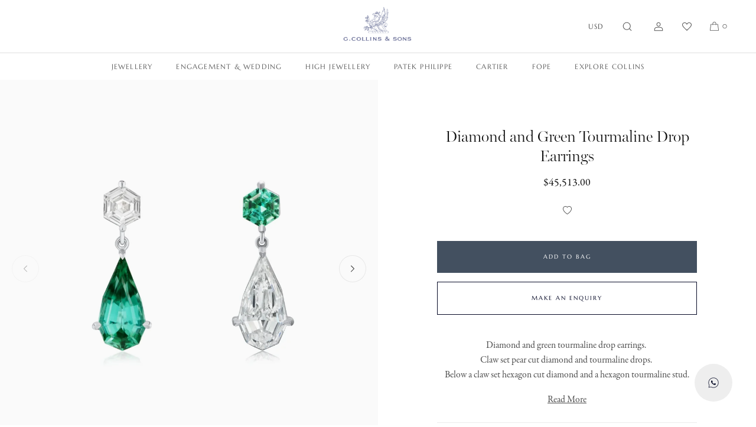

--- FILE ---
content_type: text/html; charset=utf-8
request_url: https://gcollinsandsons.com/en-us/products/platinum-diamond-and-green-tourmaline-drop-earrings-3-09cts
body_size: 29954
content:
<!doctype html>
<html class="no-js" lang="en">
  <head>
    <meta charset="utf-8">
    <meta http-equiv="X-UA-Compatible" content="IE=edge">
    <meta name="viewport" content="width=device-width,initial-scale=1">
    <meta name="theme-color" content="#ffffff">
    <meta name="color-scheme" content="only light">
    <meta name="theme-color" media="(prefers-color-scheme: dark)" content="#ffffff" />
    <meta name="theme-color" media="(prefers-color-scheme: light)" content="#ffffff" />
    <link rel="canonical" href="https://gcollinsandsons.com/en-us/products/platinum-diamond-and-green-tourmaline-drop-earrings-3-09cts">
    <link rel="preconnect" href="https://cdn.shopify.com" crossorigin>
    <meta name="google-site-verification" content="L_tClpL9HSUH8DQ-DHXE0qbnVnbYiZ6D7hZW-d9j_hg" /><link rel="icon" type="image/png" href="//gcollinsandsons.com/cdn/shop/files/gc-griffin-favicon.png?crop=center&height=32&v=1696496685&width=32"><link rel="preconnect" href="https://fonts.shopifycdn.com" crossorigin><title>
      Diamond and Green Tourmaline Drop Earrings
 &ndash; G Collins &amp; Sons</title>

    
      <meta name="description" content="Diamond and green tourmaline drop earrings. Claw set pear cut diamond and tourmaline drops. Below a claw set hexagon cut diamond and a hexagon tourmaline stud. DETAILS Weight of pear shape diamond 1.19ctsColour and clarity D-SI2GIA Certificated Weight of hexagon cut diamond 0.34ct Weight of pear shape tourmaline 1.24ct">
    

    

<meta property="og:site_name" content="G Collins &amp; Sons">
<meta property="og:url" content="https://gcollinsandsons.com/en-us/products/platinum-diamond-and-green-tourmaline-drop-earrings-3-09cts">
<meta property="og:title" content="Diamond and Green Tourmaline Drop Earrings">
<meta property="og:type" content="product">
<meta property="og:description" content="Diamond and green tourmaline drop earrings. Claw set pear cut diamond and tourmaline drops. Below a claw set hexagon cut diamond and a hexagon tourmaline stud. DETAILS Weight of pear shape diamond 1.19ctsColour and clarity D-SI2GIA Certificated Weight of hexagon cut diamond 0.34ct Weight of pear shape tourmaline 1.24ct"><meta property="og:image" content="http://gcollinsandsons.com/cdn/shop/files/Untitleddesign_10_1321f658-15f6-44c4-9351-677068f30d77.jpg?v=1706621421">
  <meta property="og:image:secure_url" content="https://gcollinsandsons.com/cdn/shop/files/Untitleddesign_10_1321f658-15f6-44c4-9351-677068f30d77.jpg?v=1706621421">
  <meta property="og:image:width" content="1080">
  <meta property="og:image:height" content="1080"><meta property="og:price:amount" content="45,513.00">
  <meta property="og:price:currency" content="USD"><meta name="twitter:card" content="summary_large_image">
<meta name="twitter:title" content="Diamond and Green Tourmaline Drop Earrings">
<meta name="twitter:description" content="Diamond and green tourmaline drop earrings. Claw set pear cut diamond and tourmaline drops. Below a claw set hexagon cut diamond and a hexagon tourmaline stud. DETAILS Weight of pear shape diamond 1.19ctsColour and clarity D-SI2GIA Certificated Weight of hexagon cut diamond 0.34ct Weight of pear shape tourmaline 1.24ct">

    <link rel="stylesheet" href="https://use.typekit.net/bov5tfo.css">

    <script>
        window.dataLayer = window.dataLayer || [];
        function gtag() {
            dataLayer.push(arguments);
        }
        gtag("consent", "default", {
            ad_storage: "denied",
            ad_user_data: "denied", 
            ad_personalization: "denied",
            analytics_storage: "denied",
            functionality_storage: "denied",
            personalization_storage: "denied",
            security_storage: "granted",
            wait_for_update: 2000,
        });
        gtag("set", "ads_data_redaction", true);
        gtag("set", "url_passthrough", true);
    </script>    
    
    <script src="//gcollinsandsons.com/cdn/shop/t/2/assets/global.js?v=22103991234472717701679664170" defer="defer"></script>
    <script>window.performance && window.performance.mark && window.performance.mark('shopify.content_for_header.start');</script><meta name="facebook-domain-verification" content="ch95lo8tiokylk9teqbq8urdfbtvco">
<meta name="google-site-verification" content="733mfIze-hiPpX2CK904pjQaQF7o1oXBgUXLVn-gXyg">
<meta id="shopify-digital-wallet" name="shopify-digital-wallet" content="/70299943186/digital_wallets/dialog">
<meta name="shopify-checkout-api-token" content="daf89dfe45adb86604c6dc31419ffef3">
<meta id="in-context-paypal-metadata" data-shop-id="70299943186" data-venmo-supported="false" data-environment="production" data-locale="en_US" data-paypal-v4="true" data-currency="USD">
<link rel="alternate" hreflang="x-default" href="https://gcollinsandsons.com/products/platinum-diamond-and-green-tourmaline-drop-earrings-3-09cts">
<link rel="alternate" hreflang="en" href="https://gcollinsandsons.com/products/platinum-diamond-and-green-tourmaline-drop-earrings-3-09cts">
<link rel="alternate" hreflang="en-US" href="https://gcollinsandsons.com/en-us/products/platinum-diamond-and-green-tourmaline-drop-earrings-3-09cts">
<link rel="alternate" hreflang="en-CA" href="https://gcollinsandsons.com/en-ca/products/platinum-diamond-and-green-tourmaline-drop-earrings-3-09cts">
<link rel="alternate" type="application/json+oembed" href="https://gcollinsandsons.com/en-us/products/platinum-diamond-and-green-tourmaline-drop-earrings-3-09cts.oembed">
<script async="async" src="/checkouts/internal/preloads.js?locale=en-US"></script>
<link rel="preconnect" href="https://shop.app" crossorigin="anonymous">
<script async="async" src="https://shop.app/checkouts/internal/preloads.js?locale=en-US&shop_id=70299943186" crossorigin="anonymous"></script>
<script id="apple-pay-shop-capabilities" type="application/json">{"shopId":70299943186,"countryCode":"GB","currencyCode":"USD","merchantCapabilities":["supports3DS"],"merchantId":"gid:\/\/shopify\/Shop\/70299943186","merchantName":"G Collins \u0026 Sons","requiredBillingContactFields":["postalAddress","email","phone"],"requiredShippingContactFields":["postalAddress","email","phone"],"shippingType":"shipping","supportedNetworks":["visa","maestro","masterCard","amex"],"total":{"type":"pending","label":"G Collins \u0026 Sons","amount":"1.00"},"shopifyPaymentsEnabled":true,"supportsSubscriptions":true}</script>
<script id="shopify-features" type="application/json">{"accessToken":"daf89dfe45adb86604c6dc31419ffef3","betas":["rich-media-storefront-analytics"],"domain":"gcollinsandsons.com","predictiveSearch":true,"shopId":70299943186,"locale":"en"}</script>
<script>var Shopify = Shopify || {};
Shopify.shop = "g-collins-and-sons-limited.myshopify.com";
Shopify.locale = "en";
Shopify.currency = {"active":"USD","rate":"1.3646886"};
Shopify.country = "US";
Shopify.theme = {"name":"G COLLINS CUSTOM THEME","id":146110611730,"schema_name":"GCS Custom","schema_version":"1.0.0","theme_store_id":null,"role":"main"};
Shopify.theme.handle = "null";
Shopify.theme.style = {"id":null,"handle":null};
Shopify.cdnHost = "gcollinsandsons.com/cdn";
Shopify.routes = Shopify.routes || {};
Shopify.routes.root = "/en-us/";</script>
<script type="module">!function(o){(o.Shopify=o.Shopify||{}).modules=!0}(window);</script>
<script>!function(o){function n(){var o=[];function n(){o.push(Array.prototype.slice.apply(arguments))}return n.q=o,n}var t=o.Shopify=o.Shopify||{};t.loadFeatures=n(),t.autoloadFeatures=n()}(window);</script>
<script>
  window.ShopifyPay = window.ShopifyPay || {};
  window.ShopifyPay.apiHost = "shop.app\/pay";
  window.ShopifyPay.redirectState = null;
</script>
<script id="shop-js-analytics" type="application/json">{"pageType":"product"}</script>
<script defer="defer" async type="module" src="//gcollinsandsons.com/cdn/shopifycloud/shop-js/modules/v2/client.init-shop-cart-sync_C5BV16lS.en.esm.js"></script>
<script defer="defer" async type="module" src="//gcollinsandsons.com/cdn/shopifycloud/shop-js/modules/v2/chunk.common_CygWptCX.esm.js"></script>
<script type="module">
  await import("//gcollinsandsons.com/cdn/shopifycloud/shop-js/modules/v2/client.init-shop-cart-sync_C5BV16lS.en.esm.js");
await import("//gcollinsandsons.com/cdn/shopifycloud/shop-js/modules/v2/chunk.common_CygWptCX.esm.js");

  window.Shopify.SignInWithShop?.initShopCartSync?.({"fedCMEnabled":true,"windoidEnabled":true});

</script>
<script>
  window.Shopify = window.Shopify || {};
  if (!window.Shopify.featureAssets) window.Shopify.featureAssets = {};
  window.Shopify.featureAssets['shop-js'] = {"shop-cart-sync":["modules/v2/client.shop-cart-sync_ZFArdW7E.en.esm.js","modules/v2/chunk.common_CygWptCX.esm.js"],"init-fed-cm":["modules/v2/client.init-fed-cm_CmiC4vf6.en.esm.js","modules/v2/chunk.common_CygWptCX.esm.js"],"shop-button":["modules/v2/client.shop-button_tlx5R9nI.en.esm.js","modules/v2/chunk.common_CygWptCX.esm.js"],"shop-cash-offers":["modules/v2/client.shop-cash-offers_DOA2yAJr.en.esm.js","modules/v2/chunk.common_CygWptCX.esm.js","modules/v2/chunk.modal_D71HUcav.esm.js"],"init-windoid":["modules/v2/client.init-windoid_sURxWdc1.en.esm.js","modules/v2/chunk.common_CygWptCX.esm.js"],"shop-toast-manager":["modules/v2/client.shop-toast-manager_ClPi3nE9.en.esm.js","modules/v2/chunk.common_CygWptCX.esm.js"],"init-shop-email-lookup-coordinator":["modules/v2/client.init-shop-email-lookup-coordinator_B8hsDcYM.en.esm.js","modules/v2/chunk.common_CygWptCX.esm.js"],"init-shop-cart-sync":["modules/v2/client.init-shop-cart-sync_C5BV16lS.en.esm.js","modules/v2/chunk.common_CygWptCX.esm.js"],"avatar":["modules/v2/client.avatar_BTnouDA3.en.esm.js"],"pay-button":["modules/v2/client.pay-button_FdsNuTd3.en.esm.js","modules/v2/chunk.common_CygWptCX.esm.js"],"init-customer-accounts":["modules/v2/client.init-customer-accounts_DxDtT_ad.en.esm.js","modules/v2/client.shop-login-button_C5VAVYt1.en.esm.js","modules/v2/chunk.common_CygWptCX.esm.js","modules/v2/chunk.modal_D71HUcav.esm.js"],"init-shop-for-new-customer-accounts":["modules/v2/client.init-shop-for-new-customer-accounts_ChsxoAhi.en.esm.js","modules/v2/client.shop-login-button_C5VAVYt1.en.esm.js","modules/v2/chunk.common_CygWptCX.esm.js","modules/v2/chunk.modal_D71HUcav.esm.js"],"shop-login-button":["modules/v2/client.shop-login-button_C5VAVYt1.en.esm.js","modules/v2/chunk.common_CygWptCX.esm.js","modules/v2/chunk.modal_D71HUcav.esm.js"],"init-customer-accounts-sign-up":["modules/v2/client.init-customer-accounts-sign-up_CPSyQ0Tj.en.esm.js","modules/v2/client.shop-login-button_C5VAVYt1.en.esm.js","modules/v2/chunk.common_CygWptCX.esm.js","modules/v2/chunk.modal_D71HUcav.esm.js"],"shop-follow-button":["modules/v2/client.shop-follow-button_Cva4Ekp9.en.esm.js","modules/v2/chunk.common_CygWptCX.esm.js","modules/v2/chunk.modal_D71HUcav.esm.js"],"checkout-modal":["modules/v2/client.checkout-modal_BPM8l0SH.en.esm.js","modules/v2/chunk.common_CygWptCX.esm.js","modules/v2/chunk.modal_D71HUcav.esm.js"],"lead-capture":["modules/v2/client.lead-capture_Bi8yE_yS.en.esm.js","modules/v2/chunk.common_CygWptCX.esm.js","modules/v2/chunk.modal_D71HUcav.esm.js"],"shop-login":["modules/v2/client.shop-login_D6lNrXab.en.esm.js","modules/v2/chunk.common_CygWptCX.esm.js","modules/v2/chunk.modal_D71HUcav.esm.js"],"payment-terms":["modules/v2/client.payment-terms_CZxnsJam.en.esm.js","modules/v2/chunk.common_CygWptCX.esm.js","modules/v2/chunk.modal_D71HUcav.esm.js"]};
</script>
<script>(function() {
  var isLoaded = false;
  function asyncLoad() {
    if (isLoaded) return;
    isLoaded = true;
    var urls = ["https:\/\/chimpstatic.com\/mcjs-connected\/js\/users\/cc219de7fb5b015d9099234fa\/52b70f3b3e994a82923347bb0.js?shop=g-collins-and-sons-limited.myshopify.com"];
    for (var i = 0; i < urls.length; i++) {
      var s = document.createElement('script');
      s.type = 'text/javascript';
      s.async = true;
      s.src = urls[i];
      var x = document.getElementsByTagName('script')[0];
      x.parentNode.insertBefore(s, x);
    }
  };
  if(window.attachEvent) {
    window.attachEvent('onload', asyncLoad);
  } else {
    window.addEventListener('load', asyncLoad, false);
  }
})();</script>
<script id="__st">var __st={"a":70299943186,"offset":0,"reqid":"bf1639d6-11b4-4825-87fe-b38153197174-1768663112","pageurl":"gcollinsandsons.com\/en-us\/products\/platinum-diamond-and-green-tourmaline-drop-earrings-3-09cts","u":"3d0d4559d8eb","p":"product","rtyp":"product","rid":8557200146706};</script>
<script>window.ShopifyPaypalV4VisibilityTracking = true;</script>
<script id="captcha-bootstrap">!function(){'use strict';const t='contact',e='account',n='new_comment',o=[[t,t],['blogs',n],['comments',n],[t,'customer']],c=[[e,'customer_login'],[e,'guest_login'],[e,'recover_customer_password'],[e,'create_customer']],r=t=>t.map((([t,e])=>`form[action*='/${t}']:not([data-nocaptcha='true']) input[name='form_type'][value='${e}']`)).join(','),a=t=>()=>t?[...document.querySelectorAll(t)].map((t=>t.form)):[];function s(){const t=[...o],e=r(t);return a(e)}const i='password',u='form_key',d=['recaptcha-v3-token','g-recaptcha-response','h-captcha-response',i],f=()=>{try{return window.sessionStorage}catch{return}},m='__shopify_v',_=t=>t.elements[u];function p(t,e,n=!1){try{const o=window.sessionStorage,c=JSON.parse(o.getItem(e)),{data:r}=function(t){const{data:e,action:n}=t;return t[m]||n?{data:e,action:n}:{data:t,action:n}}(c);for(const[e,n]of Object.entries(r))t.elements[e]&&(t.elements[e].value=n);n&&o.removeItem(e)}catch(o){console.error('form repopulation failed',{error:o})}}const l='form_type',E='cptcha';function T(t){t.dataset[E]=!0}const w=window,h=w.document,L='Shopify',v='ce_forms',y='captcha';let A=!1;((t,e)=>{const n=(g='f06e6c50-85a8-45c8-87d0-21a2b65856fe',I='https://cdn.shopify.com/shopifycloud/storefront-forms-hcaptcha/ce_storefront_forms_captcha_hcaptcha.v1.5.2.iife.js',D={infoText:'Protected by hCaptcha',privacyText:'Privacy',termsText:'Terms'},(t,e,n)=>{const o=w[L][v],c=o.bindForm;if(c)return c(t,g,e,D).then(n);var r;o.q.push([[t,g,e,D],n]),r=I,A||(h.body.append(Object.assign(h.createElement('script'),{id:'captcha-provider',async:!0,src:r})),A=!0)});var g,I,D;w[L]=w[L]||{},w[L][v]=w[L][v]||{},w[L][v].q=[],w[L][y]=w[L][y]||{},w[L][y].protect=function(t,e){n(t,void 0,e),T(t)},Object.freeze(w[L][y]),function(t,e,n,w,h,L){const[v,y,A,g]=function(t,e,n){const i=e?o:[],u=t?c:[],d=[...i,...u],f=r(d),m=r(i),_=r(d.filter((([t,e])=>n.includes(e))));return[a(f),a(m),a(_),s()]}(w,h,L),I=t=>{const e=t.target;return e instanceof HTMLFormElement?e:e&&e.form},D=t=>v().includes(t);t.addEventListener('submit',(t=>{const e=I(t);if(!e)return;const n=D(e)&&!e.dataset.hcaptchaBound&&!e.dataset.recaptchaBound,o=_(e),c=g().includes(e)&&(!o||!o.value);(n||c)&&t.preventDefault(),c&&!n&&(function(t){try{if(!f())return;!function(t){const e=f();if(!e)return;const n=_(t);if(!n)return;const o=n.value;o&&e.removeItem(o)}(t);const e=Array.from(Array(32),(()=>Math.random().toString(36)[2])).join('');!function(t,e){_(t)||t.append(Object.assign(document.createElement('input'),{type:'hidden',name:u})),t.elements[u].value=e}(t,e),function(t,e){const n=f();if(!n)return;const o=[...t.querySelectorAll(`input[type='${i}']`)].map((({name:t})=>t)),c=[...d,...o],r={};for(const[a,s]of new FormData(t).entries())c.includes(a)||(r[a]=s);n.setItem(e,JSON.stringify({[m]:1,action:t.action,data:r}))}(t,e)}catch(e){console.error('failed to persist form',e)}}(e),e.submit())}));const S=(t,e)=>{t&&!t.dataset[E]&&(n(t,e.some((e=>e===t))),T(t))};for(const o of['focusin','change'])t.addEventListener(o,(t=>{const e=I(t);D(e)&&S(e,y())}));const B=e.get('form_key'),M=e.get(l),P=B&&M;t.addEventListener('DOMContentLoaded',(()=>{const t=y();if(P)for(const e of t)e.elements[l].value===M&&p(e,B);[...new Set([...A(),...v().filter((t=>'true'===t.dataset.shopifyCaptcha))])].forEach((e=>S(e,t)))}))}(h,new URLSearchParams(w.location.search),n,t,e,['guest_login'])})(!0,!0)}();</script>
<script integrity="sha256-4kQ18oKyAcykRKYeNunJcIwy7WH5gtpwJnB7kiuLZ1E=" data-source-attribution="shopify.loadfeatures" defer="defer" src="//gcollinsandsons.com/cdn/shopifycloud/storefront/assets/storefront/load_feature-a0a9edcb.js" crossorigin="anonymous"></script>
<script crossorigin="anonymous" defer="defer" src="//gcollinsandsons.com/cdn/shopifycloud/storefront/assets/shopify_pay/storefront-65b4c6d7.js?v=20250812"></script>
<script data-source-attribution="shopify.dynamic_checkout.dynamic.init">var Shopify=Shopify||{};Shopify.PaymentButton=Shopify.PaymentButton||{isStorefrontPortableWallets:!0,init:function(){window.Shopify.PaymentButton.init=function(){};var t=document.createElement("script");t.src="https://gcollinsandsons.com/cdn/shopifycloud/portable-wallets/latest/portable-wallets.en.js",t.type="module",document.head.appendChild(t)}};
</script>
<script data-source-attribution="shopify.dynamic_checkout.buyer_consent">
  function portableWalletsHideBuyerConsent(e){var t=document.getElementById("shopify-buyer-consent"),n=document.getElementById("shopify-subscription-policy-button");t&&n&&(t.classList.add("hidden"),t.setAttribute("aria-hidden","true"),n.removeEventListener("click",e))}function portableWalletsShowBuyerConsent(e){var t=document.getElementById("shopify-buyer-consent"),n=document.getElementById("shopify-subscription-policy-button");t&&n&&(t.classList.remove("hidden"),t.removeAttribute("aria-hidden"),n.addEventListener("click",e))}window.Shopify?.PaymentButton&&(window.Shopify.PaymentButton.hideBuyerConsent=portableWalletsHideBuyerConsent,window.Shopify.PaymentButton.showBuyerConsent=portableWalletsShowBuyerConsent);
</script>
<script data-source-attribution="shopify.dynamic_checkout.cart.bootstrap">document.addEventListener("DOMContentLoaded",(function(){function t(){return document.querySelector("shopify-accelerated-checkout-cart, shopify-accelerated-checkout")}if(t())Shopify.PaymentButton.init();else{new MutationObserver((function(e,n){t()&&(Shopify.PaymentButton.init(),n.disconnect())})).observe(document.body,{childList:!0,subtree:!0})}}));
</script>
<script id='scb4127' type='text/javascript' async='' src='https://gcollinsandsons.com/cdn/shopifycloud/privacy-banner/storefront-banner.js'></script><link id="shopify-accelerated-checkout-styles" rel="stylesheet" media="screen" href="https://gcollinsandsons.com/cdn/shopifycloud/portable-wallets/latest/accelerated-checkout-backwards-compat.css" crossorigin="anonymous">
<style id="shopify-accelerated-checkout-cart">
        #shopify-buyer-consent {
  margin-top: 1em;
  display: inline-block;
  width: 100%;
}

#shopify-buyer-consent.hidden {
  display: none;
}

#shopify-subscription-policy-button {
  background: none;
  border: none;
  padding: 0;
  text-decoration: underline;
  font-size: inherit;
  cursor: pointer;
}

#shopify-subscription-policy-button::before {
  box-shadow: none;
}

      </style>

<script>window.performance && window.performance.mark && window.performance.mark('shopify.content_for_header.end');</script>


    <style data-shopify>
      @font-face {
  font-family: Marcellus;
  font-weight: 400;
  font-style: normal;
  font-display: swap;
  src: url("//gcollinsandsons.com/cdn/fonts/marcellus/marcellus_n4.861ea5747960894b6b5511726ea2d142a8f0789a.woff2") format("woff2"),
       url("//gcollinsandsons.com/cdn/fonts/marcellus/marcellus_n4.e48a682a9d556d1e1629ccba95ac22b1bb6c4fa1.woff") format("woff");
}

      
      
      
      

      :root {
        --font-body-serif: garamond-premier-pro, Georgia, Times, serif;
        --font-body-family: garamond-premier-pro, Georgia, Times, serif;
        --font-body-style: normal;
        --font-body-weight: 400;
        --font-body-weight-bold: 400;

        --font-heading-family: miller-banner, Georgia, serif;
        --font-heading-style: normal;
        --font-heading-weight: 300;

        --font-accent-family: miller-banner, Georgia, serif;
        --font-accent-style: italic;
        --font-accent-weight: 300;
        
        --font-action-family: Marcellus, "futura-pt", Helvetica, Arial, sans-serif;
        --font-action-weight: 400;
        --font-action-ls: 0.1em;
        --font-body-scale: 1.0;
        --font-heading-scale: 1.0;

        --color-gold: #9f8762;
        --color-navy: #435060;
        --color-navy-dark: #060926;
        --color-base-text: 18, 18, 18;
        --color-shadow: 18, 18, 18;
        --color-base-background-1: 255, 255, 255;
        --color-base-background-2: 243, 243, 243;
        --color-base-solid-button-labels: 255, 255, 255;
        --color-base-outline-button-labels: 38, 19, 19;
        --color-base-accent-1: 18, 18, 18;
        --color-base-accent-2: 51, 79, 180;
        --payment-terms-background-color: #ffffff;

        --gradient-base-background-1: #ffffff;
        --gradient-base-background-2: #f3f3f3;
        --gradient-base-accent-1: #121212;
        --gradient-base-accent-2: #334fb4;

        --media-padding: px;
        --media-border-opacity: 0.05;
        --media-border-width: 1px;
        --media-radius: 0px;
        --media-shadow-opacity: 0.0;
        --media-shadow-horizontal-offset: 0px;
        --media-shadow-vertical-offset: 4px;
        --media-shadow-blur-radius: 5px;
        --media-shadow-visible: 0;

        --page-width: 160rem;
        --page-width-margin: Liquid error (layout/theme line 122): comparison of Integer with String failedrem;

        --product-card-image-background: #f9f9f9;
        --product-card-text-background: #ffffff;
        --product-card-image-padding: 0.0rem;
        --product-card-corner-radius: 0.0rem;
        --product-card-image-radius: 0.0rem;
        --product-card-text-alignment: center;
        --product-card-text-top-padding: 15px;
        --product-card-text-bottom-padding: 0px;
        --product-card-text-hoz-padding: 0px;
        --product-card-border-width: 0.0rem;
        --product-card-border-opacity: 0.1;
        --product-card-shadow-opacity: 0.0;
        --product-card-shadow-visible: 0;
        --product-card-shadow-horizontal-offset: 0.0rem;
        --product-card-shadow-vertical-offset: 0.4rem;
        --product-card-shadow-blur-radius: 0.5rem;

        --collection-card-image-padding: 0.0rem;
        --collection-card-corner-radius: 0.0rem;
        --collection-card-text-alignment: left;
        --collection-card-border-width: 0.0rem;
        --collection-card-border-opacity: 0.1;
        --collection-card-shadow-opacity: 0.0;
        --collection-card-shadow-visible: 0;
        --collection-card-shadow-horizontal-offset: 0.0rem;
        --collection-card-shadow-vertical-offset: 0.4rem;
        --collection-card-shadow-blur-radius: 0.5rem;

        --blog-card-image-padding: 0.0rem;
        --blog-card-corner-radius: 0.0rem;
        --blog-card-text-alignment: left;
        --blog-card-border-width: 0.0rem;
        --blog-card-border-opacity: 0.1;
        --blog-card-shadow-opacity: 0.0;
        --blog-card-shadow-visible: 0;
        --blog-card-shadow-horizontal-offset: 0.0rem;
        --blog-card-shadow-vertical-offset: 0.4rem;
        --blog-card-shadow-blur-radius: 0.5rem;

        --badge-corner-radius: 4.0rem;

        --popup-border-width: 1px;
        --popup-border-opacity: 0.1;
        --popup-corner-radius: 0px;
        --popup-shadow-opacity: 0.0;
        --popup-shadow-horizontal-offset: 0px;
        --popup-shadow-vertical-offset: 4px;
        --popup-shadow-blur-radius: 5px;

        --drawer-border-width: 1px;
        --drawer-border-opacity: 0.1;
        --drawer-shadow-opacity: 0.0;
        --drawer-shadow-horizontal-offset: 0px;
        --drawer-shadow-vertical-offset: 4px;
        --drawer-shadow-blur-radius: 5px;

        --spacing-sections-desktop: 0px;
        --spacing-sections-mobile: 0px;

        --grid-desktop-vertical-spacing: 40px;
        --grid-desktop-horizontal-spacing: 20px;
        --grid-mobile-vertical-spacing: 20px;
        --grid-mobile-horizontal-spacing: 10px;

        --text-boxes-border-opacity: 0.1;
        --text-boxes-border-width: 0px;
        --text-boxes-radius: 0px;
        --text-boxes-shadow-opacity: 0.0;
        --text-boxes-shadow-visible: 0;
        --text-boxes-shadow-horizontal-offset: 0px;
        --text-boxes-shadow-vertical-offset: 4px;
        --text-boxes-shadow-blur-radius: 5px;

        --buttons-radius: 0px;
        --buttons-radius-outset: 0px;
        --buttons-border-width: 1px;
        --buttons-border-opacity: 1.0;
        --buttons-shadow-opacity: 0.0;
        --buttons-shadow-visible: 0;
        --buttons-shadow-horizontal-offset: 0px;
        --buttons-shadow-vertical-offset: 4px;
        --buttons-shadow-blur-radius: 5px;
        --buttons-border-offset: 0px;

        --inputs-radius: 0px;
        --inputs-border-width: 1px;
        --inputs-border-opacity: 0.55;
        --inputs-shadow-opacity: 0.0;
        --inputs-shadow-horizontal-offset: 0px;
        --inputs-margin-offset: 0px;
        --inputs-shadow-vertical-offset: 4px;
        --inputs-shadow-blur-radius: 5px;
        --inputs-radius-outset: 0px;

        --variant-pills-radius: 40px;
        --variant-pills-border-width: 1px;
        --variant-pills-border-opacity: 0.55;
        --variant-pills-shadow-opacity: 0.0;
        --variant-pills-shadow-horizontal-offset: 0px;
        --variant-pills-shadow-vertical-offset: 4px;
        --variant-pills-shadow-blur-radius: 5px;
      }

      *,
      *::before,
      *::after {
        box-sizing: inherit;
      }

      html {
        box-sizing: border-box;
        font-size: calc(var(--font-body-scale) * 62.5%);
        height: 100%;
      }

      body {
        display: grid;
        grid-template-rows: auto auto 1fr auto;
        grid-template-columns: 100%;
        min-height: 100%;
        margin: 0;
        font-size: 1.5rem;
        letter-spacing: 0rem;
        line-height: 1.6;
        font-family: var(--font-body-family);
        font-style: var(--font-body-style);
        font-weight: var(--font-body-weight);
      }

      @media screen and (min-width: 750px) {
        body {
          font-size: 1.5rem;
        }
      }
      @media screen and (min-width: 1025px) {
        body {
          font-size: 1.6rem;
        }
      }
    </style>

    <link href="//gcollinsandsons.com/cdn/shop/t/2/assets/base.css?v=17633583943606568771756384219" rel="stylesheet" type="text/css" media="all" />
    <link href="//gcollinsandsons.com/cdn/shop/t/2/assets/base-custom.css?v=41741137366615005991696430726" rel="stylesheet" type="text/css" media="all" />
<link rel="preload" as="font" href="//gcollinsandsons.com/cdn/fonts/marcellus/marcellus_n4.861ea5747960894b6b5511726ea2d142a8f0789a.woff2" type="font/woff2" crossorigin><link rel="stylesheet" href="//gcollinsandsons.com/cdn/shop/t/2/assets/component-predictive-search.css?v=83512081251802922551679664169" media="print" onload="this.media='all'"><script>document.documentElement.className = document.documentElement.className.replace('no-js', 'js');
    if (Shopify.designMode) {
      document.documentElement.classList.add('shopify-design-mode');
    }
    </script>

  

  <link href="https://monorail-edge.shopifysvc.com" rel="dns-prefetch">
<script>(function(){if ("sendBeacon" in navigator && "performance" in window) {try {var session_token_from_headers = performance.getEntriesByType('navigation')[0].serverTiming.find(x => x.name == '_s').description;} catch {var session_token_from_headers = undefined;}var session_cookie_matches = document.cookie.match(/_shopify_s=([^;]*)/);var session_token_from_cookie = session_cookie_matches && session_cookie_matches.length === 2 ? session_cookie_matches[1] : "";var session_token = session_token_from_headers || session_token_from_cookie || "";function handle_abandonment_event(e) {var entries = performance.getEntries().filter(function(entry) {return /monorail-edge.shopifysvc.com/.test(entry.name);});if (!window.abandonment_tracked && entries.length === 0) {window.abandonment_tracked = true;var currentMs = Date.now();var navigation_start = performance.timing.navigationStart;var payload = {shop_id: 70299943186,url: window.location.href,navigation_start,duration: currentMs - navigation_start,session_token,page_type: "product"};window.navigator.sendBeacon("https://monorail-edge.shopifysvc.com/v1/produce", JSON.stringify({schema_id: "online_store_buyer_site_abandonment/1.1",payload: payload,metadata: {event_created_at_ms: currentMs,event_sent_at_ms: currentMs}}));}}window.addEventListener('pagehide', handle_abandonment_event);}}());</script>
<script id="web-pixels-manager-setup">(function e(e,d,r,n,o){if(void 0===o&&(o={}),!Boolean(null===(a=null===(i=window.Shopify)||void 0===i?void 0:i.analytics)||void 0===a?void 0:a.replayQueue)){var i,a;window.Shopify=window.Shopify||{};var t=window.Shopify;t.analytics=t.analytics||{};var s=t.analytics;s.replayQueue=[],s.publish=function(e,d,r){return s.replayQueue.push([e,d,r]),!0};try{self.performance.mark("wpm:start")}catch(e){}var l=function(){var e={modern:/Edge?\/(1{2}[4-9]|1[2-9]\d|[2-9]\d{2}|\d{4,})\.\d+(\.\d+|)|Firefox\/(1{2}[4-9]|1[2-9]\d|[2-9]\d{2}|\d{4,})\.\d+(\.\d+|)|Chrom(ium|e)\/(9{2}|\d{3,})\.\d+(\.\d+|)|(Maci|X1{2}).+ Version\/(15\.\d+|(1[6-9]|[2-9]\d|\d{3,})\.\d+)([,.]\d+|)( \(\w+\)|)( Mobile\/\w+|) Safari\/|Chrome.+OPR\/(9{2}|\d{3,})\.\d+\.\d+|(CPU[ +]OS|iPhone[ +]OS|CPU[ +]iPhone|CPU IPhone OS|CPU iPad OS)[ +]+(15[._]\d+|(1[6-9]|[2-9]\d|\d{3,})[._]\d+)([._]\d+|)|Android:?[ /-](13[3-9]|1[4-9]\d|[2-9]\d{2}|\d{4,})(\.\d+|)(\.\d+|)|Android.+Firefox\/(13[5-9]|1[4-9]\d|[2-9]\d{2}|\d{4,})\.\d+(\.\d+|)|Android.+Chrom(ium|e)\/(13[3-9]|1[4-9]\d|[2-9]\d{2}|\d{4,})\.\d+(\.\d+|)|SamsungBrowser\/([2-9]\d|\d{3,})\.\d+/,legacy:/Edge?\/(1[6-9]|[2-9]\d|\d{3,})\.\d+(\.\d+|)|Firefox\/(5[4-9]|[6-9]\d|\d{3,})\.\d+(\.\d+|)|Chrom(ium|e)\/(5[1-9]|[6-9]\d|\d{3,})\.\d+(\.\d+|)([\d.]+$|.*Safari\/(?![\d.]+ Edge\/[\d.]+$))|(Maci|X1{2}).+ Version\/(10\.\d+|(1[1-9]|[2-9]\d|\d{3,})\.\d+)([,.]\d+|)( \(\w+\)|)( Mobile\/\w+|) Safari\/|Chrome.+OPR\/(3[89]|[4-9]\d|\d{3,})\.\d+\.\d+|(CPU[ +]OS|iPhone[ +]OS|CPU[ +]iPhone|CPU IPhone OS|CPU iPad OS)[ +]+(10[._]\d+|(1[1-9]|[2-9]\d|\d{3,})[._]\d+)([._]\d+|)|Android:?[ /-](13[3-9]|1[4-9]\d|[2-9]\d{2}|\d{4,})(\.\d+|)(\.\d+|)|Mobile Safari.+OPR\/([89]\d|\d{3,})\.\d+\.\d+|Android.+Firefox\/(13[5-9]|1[4-9]\d|[2-9]\d{2}|\d{4,})\.\d+(\.\d+|)|Android.+Chrom(ium|e)\/(13[3-9]|1[4-9]\d|[2-9]\d{2}|\d{4,})\.\d+(\.\d+|)|Android.+(UC? ?Browser|UCWEB|U3)[ /]?(15\.([5-9]|\d{2,})|(1[6-9]|[2-9]\d|\d{3,})\.\d+)\.\d+|SamsungBrowser\/(5\.\d+|([6-9]|\d{2,})\.\d+)|Android.+MQ{2}Browser\/(14(\.(9|\d{2,})|)|(1[5-9]|[2-9]\d|\d{3,})(\.\d+|))(\.\d+|)|K[Aa][Ii]OS\/(3\.\d+|([4-9]|\d{2,})\.\d+)(\.\d+|)/},d=e.modern,r=e.legacy,n=navigator.userAgent;return n.match(d)?"modern":n.match(r)?"legacy":"unknown"}(),u="modern"===l?"modern":"legacy",c=(null!=n?n:{modern:"",legacy:""})[u],f=function(e){return[e.baseUrl,"/wpm","/b",e.hashVersion,"modern"===e.buildTarget?"m":"l",".js"].join("")}({baseUrl:d,hashVersion:r,buildTarget:u}),m=function(e){var d=e.version,r=e.bundleTarget,n=e.surface,o=e.pageUrl,i=e.monorailEndpoint;return{emit:function(e){var a=e.status,t=e.errorMsg,s=(new Date).getTime(),l=JSON.stringify({metadata:{event_sent_at_ms:s},events:[{schema_id:"web_pixels_manager_load/3.1",payload:{version:d,bundle_target:r,page_url:o,status:a,surface:n,error_msg:t},metadata:{event_created_at_ms:s}}]});if(!i)return console&&console.warn&&console.warn("[Web Pixels Manager] No Monorail endpoint provided, skipping logging."),!1;try{return self.navigator.sendBeacon.bind(self.navigator)(i,l)}catch(e){}var u=new XMLHttpRequest;try{return u.open("POST",i,!0),u.setRequestHeader("Content-Type","text/plain"),u.send(l),!0}catch(e){return console&&console.warn&&console.warn("[Web Pixels Manager] Got an unhandled error while logging to Monorail."),!1}}}}({version:r,bundleTarget:l,surface:e.surface,pageUrl:self.location.href,monorailEndpoint:e.monorailEndpoint});try{o.browserTarget=l,function(e){var d=e.src,r=e.async,n=void 0===r||r,o=e.onload,i=e.onerror,a=e.sri,t=e.scriptDataAttributes,s=void 0===t?{}:t,l=document.createElement("script"),u=document.querySelector("head"),c=document.querySelector("body");if(l.async=n,l.src=d,a&&(l.integrity=a,l.crossOrigin="anonymous"),s)for(var f in s)if(Object.prototype.hasOwnProperty.call(s,f))try{l.dataset[f]=s[f]}catch(e){}if(o&&l.addEventListener("load",o),i&&l.addEventListener("error",i),u)u.appendChild(l);else{if(!c)throw new Error("Did not find a head or body element to append the script");c.appendChild(l)}}({src:f,async:!0,onload:function(){if(!function(){var e,d;return Boolean(null===(d=null===(e=window.Shopify)||void 0===e?void 0:e.analytics)||void 0===d?void 0:d.initialized)}()){var d=window.webPixelsManager.init(e)||void 0;if(d){var r=window.Shopify.analytics;r.replayQueue.forEach((function(e){var r=e[0],n=e[1],o=e[2];d.publishCustomEvent(r,n,o)})),r.replayQueue=[],r.publish=d.publishCustomEvent,r.visitor=d.visitor,r.initialized=!0}}},onerror:function(){return m.emit({status:"failed",errorMsg:"".concat(f," has failed to load")})},sri:function(e){var d=/^sha384-[A-Za-z0-9+/=]+$/;return"string"==typeof e&&d.test(e)}(c)?c:"",scriptDataAttributes:o}),m.emit({status:"loading"})}catch(e){m.emit({status:"failed",errorMsg:(null==e?void 0:e.message)||"Unknown error"})}}})({shopId: 70299943186,storefrontBaseUrl: "https://gcollinsandsons.com",extensionsBaseUrl: "https://extensions.shopifycdn.com/cdn/shopifycloud/web-pixels-manager",monorailEndpoint: "https://monorail-edge.shopifysvc.com/unstable/produce_batch",surface: "storefront-renderer",enabledBetaFlags: ["2dca8a86"],webPixelsConfigList: [{"id":"1431929205","configuration":"{\"tagID\":\"2612705351590\"}","eventPayloadVersion":"v1","runtimeContext":"STRICT","scriptVersion":"18031546ee651571ed29edbe71a3550b","type":"APP","apiClientId":3009811,"privacyPurposes":["ANALYTICS","MARKETING","SALE_OF_DATA"],"dataSharingAdjustments":{"protectedCustomerApprovalScopes":["read_customer_address","read_customer_email","read_customer_name","read_customer_personal_data","read_customer_phone"]}},{"id":"776569106","configuration":"{\"config\":\"{\\\"pixel_id\\\":\\\"G-R5RBEBBS2N\\\",\\\"target_country\\\":\\\"GB\\\",\\\"gtag_events\\\":[{\\\"type\\\":\\\"begin_checkout\\\",\\\"action_label\\\":[\\\"G-R5RBEBBS2N\\\",\\\"AW-458187756\\\/QGH-CP3AwpYYEOzHvdoB\\\"]},{\\\"type\\\":\\\"search\\\",\\\"action_label\\\":[\\\"G-R5RBEBBS2N\\\",\\\"AW-458187756\\\/Tw7_CPfAwpYYEOzHvdoB\\\"]},{\\\"type\\\":\\\"view_item\\\",\\\"action_label\\\":[\\\"G-R5RBEBBS2N\\\",\\\"AW-458187756\\\/oRbpCKu_wpYYEOzHvdoB\\\",\\\"MC-CPYGNDQK0V\\\"]},{\\\"type\\\":\\\"purchase\\\",\\\"action_label\\\":[\\\"G-R5RBEBBS2N\\\",\\\"AW-458187756\\\/UQnTCKW_wpYYEOzHvdoB\\\",\\\"MC-CPYGNDQK0V\\\"]},{\\\"type\\\":\\\"page_view\\\",\\\"action_label\\\":[\\\"G-R5RBEBBS2N\\\",\\\"AW-458187756\\\/sscZCKi_wpYYEOzHvdoB\\\",\\\"MC-CPYGNDQK0V\\\"]},{\\\"type\\\":\\\"add_payment_info\\\",\\\"action_label\\\":[\\\"G-R5RBEBBS2N\\\",\\\"AW-458187756\\\/OBIFCIDBwpYYEOzHvdoB\\\"]},{\\\"type\\\":\\\"add_to_cart\\\",\\\"action_label\\\":[\\\"G-R5RBEBBS2N\\\",\\\"AW-458187756\\\/s657CPrAwpYYEOzHvdoB\\\"]}],\\\"enable_monitoring_mode\\\":false}\"}","eventPayloadVersion":"v1","runtimeContext":"OPEN","scriptVersion":"b2a88bafab3e21179ed38636efcd8a93","type":"APP","apiClientId":1780363,"privacyPurposes":[],"dataSharingAdjustments":{"protectedCustomerApprovalScopes":["read_customer_address","read_customer_email","read_customer_name","read_customer_personal_data","read_customer_phone"]}},{"id":"280822034","configuration":"{\"pixel_id\":\"3120458561422595\",\"pixel_type\":\"facebook_pixel\"}","eventPayloadVersion":"v1","runtimeContext":"OPEN","scriptVersion":"ca16bc87fe92b6042fbaa3acc2fbdaa6","type":"APP","apiClientId":2329312,"privacyPurposes":["ANALYTICS","MARKETING","SALE_OF_DATA"],"dataSharingAdjustments":{"protectedCustomerApprovalScopes":["read_customer_address","read_customer_email","read_customer_name","read_customer_personal_data","read_customer_phone"]}},{"id":"73138450","eventPayloadVersion":"1","runtimeContext":"LAX","scriptVersion":"7","type":"CUSTOM","privacyPurposes":["ANALYTICS","MARKETING","SALE_OF_DATA"],"name":"GTM Custom Pixel"},{"id":"shopify-app-pixel","configuration":"{}","eventPayloadVersion":"v1","runtimeContext":"STRICT","scriptVersion":"0450","apiClientId":"shopify-pixel","type":"APP","privacyPurposes":["ANALYTICS","MARKETING"]},{"id":"shopify-custom-pixel","eventPayloadVersion":"v1","runtimeContext":"LAX","scriptVersion":"0450","apiClientId":"shopify-pixel","type":"CUSTOM","privacyPurposes":["ANALYTICS","MARKETING"]}],isMerchantRequest: false,initData: {"shop":{"name":"G Collins \u0026 Sons","paymentSettings":{"currencyCode":"GBP"},"myshopifyDomain":"g-collins-and-sons-limited.myshopify.com","countryCode":"GB","storefrontUrl":"https:\/\/gcollinsandsons.com\/en-us"},"customer":null,"cart":null,"checkout":null,"productVariants":[{"price":{"amount":45513.0,"currencyCode":"USD"},"product":{"title":"Diamond and Green Tourmaline Drop Earrings","vendor":"G Collins \u0026 Sons","id":"8557200146706","untranslatedTitle":"Diamond and Green Tourmaline Drop Earrings","url":"\/en-us\/products\/platinum-diamond-and-green-tourmaline-drop-earrings-3-09cts","type":"Earrings"},"id":"46320215621906","image":{"src":"\/\/gcollinsandsons.com\/cdn\/shop\/files\/Untitleddesign_10_1321f658-15f6-44c4-9351-677068f30d77.jpg?v=1706621421"},"sku":"00038911","title":"Default Title","untranslatedTitle":"Default Title"}],"purchasingCompany":null},},"https://gcollinsandsons.com/cdn","fcfee988w5aeb613cpc8e4bc33m6693e112",{"modern":"","legacy":""},{"shopId":"70299943186","storefrontBaseUrl":"https:\/\/gcollinsandsons.com","extensionBaseUrl":"https:\/\/extensions.shopifycdn.com\/cdn\/shopifycloud\/web-pixels-manager","surface":"storefront-renderer","enabledBetaFlags":"[\"2dca8a86\"]","isMerchantRequest":"false","hashVersion":"fcfee988w5aeb613cpc8e4bc33m6693e112","publish":"custom","events":"[[\"page_viewed\",{}],[\"product_viewed\",{\"productVariant\":{\"price\":{\"amount\":45513.0,\"currencyCode\":\"USD\"},\"product\":{\"title\":\"Diamond and Green Tourmaline Drop Earrings\",\"vendor\":\"G Collins \u0026 Sons\",\"id\":\"8557200146706\",\"untranslatedTitle\":\"Diamond and Green Tourmaline Drop Earrings\",\"url\":\"\/en-us\/products\/platinum-diamond-and-green-tourmaline-drop-earrings-3-09cts\",\"type\":\"Earrings\"},\"id\":\"46320215621906\",\"image\":{\"src\":\"\/\/gcollinsandsons.com\/cdn\/shop\/files\/Untitleddesign_10_1321f658-15f6-44c4-9351-677068f30d77.jpg?v=1706621421\"},\"sku\":\"00038911\",\"title\":\"Default Title\",\"untranslatedTitle\":\"Default Title\"}}]]"});</script><script>
  window.ShopifyAnalytics = window.ShopifyAnalytics || {};
  window.ShopifyAnalytics.meta = window.ShopifyAnalytics.meta || {};
  window.ShopifyAnalytics.meta.currency = 'USD';
  var meta = {"product":{"id":8557200146706,"gid":"gid:\/\/shopify\/Product\/8557200146706","vendor":"G Collins \u0026 Sons","type":"Earrings","handle":"platinum-diamond-and-green-tourmaline-drop-earrings-3-09cts","variants":[{"id":46320215621906,"price":4551300,"name":"Diamond and Green Tourmaline Drop Earrings","public_title":null,"sku":"00038911"}],"remote":false},"page":{"pageType":"product","resourceType":"product","resourceId":8557200146706,"requestId":"bf1639d6-11b4-4825-87fe-b38153197174-1768663112"}};
  for (var attr in meta) {
    window.ShopifyAnalytics.meta[attr] = meta[attr];
  }
</script>
<script class="analytics">
  (function () {
    var customDocumentWrite = function(content) {
      var jquery = null;

      if (window.jQuery) {
        jquery = window.jQuery;
      } else if (window.Checkout && window.Checkout.$) {
        jquery = window.Checkout.$;
      }

      if (jquery) {
        jquery('body').append(content);
      }
    };

    var hasLoggedConversion = function(token) {
      if (token) {
        return document.cookie.indexOf('loggedConversion=' + token) !== -1;
      }
      return false;
    }

    var setCookieIfConversion = function(token) {
      if (token) {
        var twoMonthsFromNow = new Date(Date.now());
        twoMonthsFromNow.setMonth(twoMonthsFromNow.getMonth() + 2);

        document.cookie = 'loggedConversion=' + token + '; expires=' + twoMonthsFromNow;
      }
    }

    var trekkie = window.ShopifyAnalytics.lib = window.trekkie = window.trekkie || [];
    if (trekkie.integrations) {
      return;
    }
    trekkie.methods = [
      'identify',
      'page',
      'ready',
      'track',
      'trackForm',
      'trackLink'
    ];
    trekkie.factory = function(method) {
      return function() {
        var args = Array.prototype.slice.call(arguments);
        args.unshift(method);
        trekkie.push(args);
        return trekkie;
      };
    };
    for (var i = 0; i < trekkie.methods.length; i++) {
      var key = trekkie.methods[i];
      trekkie[key] = trekkie.factory(key);
    }
    trekkie.load = function(config) {
      trekkie.config = config || {};
      trekkie.config.initialDocumentCookie = document.cookie;
      var first = document.getElementsByTagName('script')[0];
      var script = document.createElement('script');
      script.type = 'text/javascript';
      script.onerror = function(e) {
        var scriptFallback = document.createElement('script');
        scriptFallback.type = 'text/javascript';
        scriptFallback.onerror = function(error) {
                var Monorail = {
      produce: function produce(monorailDomain, schemaId, payload) {
        var currentMs = new Date().getTime();
        var event = {
          schema_id: schemaId,
          payload: payload,
          metadata: {
            event_created_at_ms: currentMs,
            event_sent_at_ms: currentMs
          }
        };
        return Monorail.sendRequest("https://" + monorailDomain + "/v1/produce", JSON.stringify(event));
      },
      sendRequest: function sendRequest(endpointUrl, payload) {
        // Try the sendBeacon API
        if (window && window.navigator && typeof window.navigator.sendBeacon === 'function' && typeof window.Blob === 'function' && !Monorail.isIos12()) {
          var blobData = new window.Blob([payload], {
            type: 'text/plain'
          });

          if (window.navigator.sendBeacon(endpointUrl, blobData)) {
            return true;
          } // sendBeacon was not successful

        } // XHR beacon

        var xhr = new XMLHttpRequest();

        try {
          xhr.open('POST', endpointUrl);
          xhr.setRequestHeader('Content-Type', 'text/plain');
          xhr.send(payload);
        } catch (e) {
          console.log(e);
        }

        return false;
      },
      isIos12: function isIos12() {
        return window.navigator.userAgent.lastIndexOf('iPhone; CPU iPhone OS 12_') !== -1 || window.navigator.userAgent.lastIndexOf('iPad; CPU OS 12_') !== -1;
      }
    };
    Monorail.produce('monorail-edge.shopifysvc.com',
      'trekkie_storefront_load_errors/1.1',
      {shop_id: 70299943186,
      theme_id: 146110611730,
      app_name: "storefront",
      context_url: window.location.href,
      source_url: "//gcollinsandsons.com/cdn/s/trekkie.storefront.cd680fe47e6c39ca5d5df5f0a32d569bc48c0f27.min.js"});

        };
        scriptFallback.async = true;
        scriptFallback.src = '//gcollinsandsons.com/cdn/s/trekkie.storefront.cd680fe47e6c39ca5d5df5f0a32d569bc48c0f27.min.js';
        first.parentNode.insertBefore(scriptFallback, first);
      };
      script.async = true;
      script.src = '//gcollinsandsons.com/cdn/s/trekkie.storefront.cd680fe47e6c39ca5d5df5f0a32d569bc48c0f27.min.js';
      first.parentNode.insertBefore(script, first);
    };
    trekkie.load(
      {"Trekkie":{"appName":"storefront","development":false,"defaultAttributes":{"shopId":70299943186,"isMerchantRequest":null,"themeId":146110611730,"themeCityHash":"14829818579287139019","contentLanguage":"en","currency":"USD","eventMetadataId":"4515b2f2-a017-45cb-95f0-59d7a52c1d4c"},"isServerSideCookieWritingEnabled":true,"monorailRegion":"shop_domain","enabledBetaFlags":["65f19447"]},"Session Attribution":{},"S2S":{"facebookCapiEnabled":true,"source":"trekkie-storefront-renderer","apiClientId":580111}}
    );

    var loaded = false;
    trekkie.ready(function() {
      if (loaded) return;
      loaded = true;

      window.ShopifyAnalytics.lib = window.trekkie;

      var originalDocumentWrite = document.write;
      document.write = customDocumentWrite;
      try { window.ShopifyAnalytics.merchantGoogleAnalytics.call(this); } catch(error) {};
      document.write = originalDocumentWrite;

      window.ShopifyAnalytics.lib.page(null,{"pageType":"product","resourceType":"product","resourceId":8557200146706,"requestId":"bf1639d6-11b4-4825-87fe-b38153197174-1768663112","shopifyEmitted":true});

      var match = window.location.pathname.match(/checkouts\/(.+)\/(thank_you|post_purchase)/)
      var token = match? match[1]: undefined;
      if (!hasLoggedConversion(token)) {
        setCookieIfConversion(token);
        window.ShopifyAnalytics.lib.track("Viewed Product",{"currency":"USD","variantId":46320215621906,"productId":8557200146706,"productGid":"gid:\/\/shopify\/Product\/8557200146706","name":"Diamond and Green Tourmaline Drop Earrings","price":"45513.00","sku":"00038911","brand":"G Collins \u0026 Sons","variant":null,"category":"Earrings","nonInteraction":true,"remote":false},undefined,undefined,{"shopifyEmitted":true});
      window.ShopifyAnalytics.lib.track("monorail:\/\/trekkie_storefront_viewed_product\/1.1",{"currency":"USD","variantId":46320215621906,"productId":8557200146706,"productGid":"gid:\/\/shopify\/Product\/8557200146706","name":"Diamond and Green Tourmaline Drop Earrings","price":"45513.00","sku":"00038911","brand":"G Collins \u0026 Sons","variant":null,"category":"Earrings","nonInteraction":true,"remote":false,"referer":"https:\/\/gcollinsandsons.com\/en-us\/products\/platinum-diamond-and-green-tourmaline-drop-earrings-3-09cts"});
      }
    });


        var eventsListenerScript = document.createElement('script');
        eventsListenerScript.async = true;
        eventsListenerScript.src = "//gcollinsandsons.com/cdn/shopifycloud/storefront/assets/shop_events_listener-3da45d37.js";
        document.getElementsByTagName('head')[0].appendChild(eventsListenerScript);

})();</script>
<script
  defer
  src="https://gcollinsandsons.com/cdn/shopifycloud/perf-kit/shopify-perf-kit-3.0.4.min.js"
  data-application="storefront-renderer"
  data-shop-id="70299943186"
  data-render-region="gcp-us-east1"
  data-page-type="product"
  data-theme-instance-id="146110611730"
  data-theme-name="GCS Custom"
  data-theme-version="1.0.0"
  data-monorail-region="shop_domain"
  data-resource-timing-sampling-rate="10"
  data-shs="true"
  data-shs-beacon="true"
  data-shs-export-with-fetch="true"
  data-shs-logs-sample-rate="1"
  data-shs-beacon-endpoint="https://gcollinsandsons.com/api/collect"
></script>
</head>

  <body class="gradient">
    <a class="skip-to-content-link button visually-hidden" href="#MainContent">
      Skip to content
    </a><div class="widget-whatsapp">
  <a id="gcWhatsAppGlobalButton" href="https://wa.me/447951426007" target="_blank" rel="noopener,nofollow"><svg class="icon icon-whatsapp" version="1.1" xmlns="http://www.w3.org/2000/svg" xmlns:xlink="http://www.w3.org/1999/xlink" x="0px" y="0px"
	 viewBox="0 0 24 24" style="enable-background:new 0 0 24 24;" xml:space="preserve">
<g>
	<path fill="currentColor" d="M16.838379,14.118774c-0.264893-0.132935-1.567871-0.77417-1.81134-0.862427
		c-0.242554-0.088318-0.419189-0.132935-0.596619,0.132874c-0.176636,0.264893-0.684998,0.862427-0.839233,1.039001
		c-0.154297,0.176575-0.309509,0.198853-0.574402,0.065979c-0.264832-0.132874-1.119263-0.412048-2.131531-1.315491
		c-0.787476-0.702759-1.319885-1.570557-1.474182-1.836304c-0.154297-0.264893-0.016052-0.408447,0.115906-0.540466
		c0.119507-0.118591,0.264893-0.309448,0.397766-0.464661c0.134705-0.153381,0.178406-0.263977,0.267578-0.441467
		c0.088257-0.176575,0.044556-0.331726-0.022278-0.464661c-0.066895-0.131958-0.59668-1.436768-0.816956-1.967407
		c-0.21582-0.516357-0.434326-0.446838-0.59668-0.454834L8.248108,7c-0.176636,0-0.463806,0.065979-0.70636,0.331726
		C7.299133,7.597534,6.614197,8.237854,6.614197,9.542664c0,1.304749,0.949829,2.564941,1.081848,2.741516
		c0.132874,0.176636,1.868408,2.853943,4.527039,4.00177c0.632324,0.272888,1.126404,0.436096,1.510803,0.558289
		c0.634949,0.201538,1.212891,0.173035,1.669495,0.105225c0.509277-0.075806,1.567871-0.641235,1.789062-1.260193
		c0.221191-0.619812,0.221191-1.150452,0.154297-1.261047C17.280762,14.317627,17.104187,14.251648,16.838379,14.118774z"/>
	<path fill="currentColor" d="M20.125977,3.871338c-4.483276-4.482971-11.776978-4.482971-16.259277,0
		C0.141052,7.598022-0.57312,13.310547,2.097107,17.834106l-1.35614,5.427917l5.425964-1.357483
		c1.825256,1.078186,3.842834,1.604553,5.846741,1.604553c2.961182,0,5.890198-1.151428,8.112305-3.374146
		c2.171387-2.171936,3.367371-5.059692,3.367371-8.131531C23.493347,8.931519,22.297363,6.043274,20.125977,3.871338z
		 M19.419128,19.427917c-3.446472,3.448303-8.754761,4.070435-12.910461,1.515686l-0.179199-0.110352l-4.214783,1.053711
		l1.053955-4.215942L3.058289,17.49231C0.503723,13.336914,1.126648,8.026245,4.573547,4.57843
		c4.092773-4.092407,10.751831-4.093384,14.845581,0c1.98291,1.983398,3.074463,4.620239,3.074463,7.424988
		C22.493591,14.808655,21.402039,17.445435,19.419128,19.427917z"/>
</g>
</svg></a>
</div>

<script src="//gcollinsandsons.com/cdn/shop/t/2/assets/cart.js?v=83971781268232213281679664169" defer="defer"></script>

<style>
  .drawer {
    visibility: hidden;
  }
</style>

<cart-drawer class="drawer is-empty">
  <div id="CartDrawer" class="cart-drawer">
    <div id="CartDrawer-Overlay" class="cart-drawer__overlay"></div>
    <div class="drawer__inner" role="dialog" aria-modal="true" aria-label="Your Bag" tabindex="-1">
      <div class="drawer__header">
        <h2 class="drawer__heading">Your Bag</h2>
        <div class="drawer-close-button-wrapper">
        <button class="drawer__close" type="button" onclick="this.closest('cart-drawer').close()" aria-label="Close"><svg xmlns="http://www.w3.org/2000/svg" aria-hidden="true" focusable="false" role="presentation" class="icon icon-close" fill="none" viewBox="0 0 18 17">
  <path d="M.865 15.978a.5.5 0 00.707.707l7.433-7.431 7.579 7.282a.501.501 0 00.846-.37.5.5 0 00-.153-.351L9.712 8.546l7.417-7.416a.5.5 0 10-.707-.708L8.991 7.853 1.413.573a.5.5 0 10-.693.72l7.563 7.268-7.418 7.417z" fill="currentColor">
</svg>
</button>
          </div>
      </div>
      
      <div class="drawer-inner-empty-cart-message">
        Your shopping bag is empty
      </div>
      
      <cart-drawer-items class=" is-empty">
        <form action="/en-us/cart" id="CartDrawer-Form" class="cart__contents cart-drawer__form" method="post">
          <div id="CartDrawer-CartItems" class="drawer__contents js-contents"><p id="CartDrawer-LiveRegionText" class="visually-hidden" role="status"></p>
            <p id="CartDrawer-LineItemStatus" class="visually-hidden" aria-hidden="true" role="status">Loading...</p>
          </div>
          <div id="CartDrawer-CartErrors" role="alert"></div>
        </form>

      </cart-drawer-items>

      <div class="drawer__footer"><!-- Subtotals-->

        <div class="cart-drawer__footer" >
          <div class="totals" role="status">
            <div class="totals-row">
                  <div class="totals-column">
                  <p>Order total</p>
                  </div>
                  <div class="totals-column">
                  <p class="totals__subtotal-value">$0.00 USD</p>
                  </div>
            </div>
          </div>

          <div></div>

          <small class="tax-note caption-large rte">
</small>
        </div>

        <!-- CTAs -->

        <div class="cart__ctas" >
        <div><a href="/en-us/cart" class="button btn--primary btn-review-bag">Review Order</a></div>                          
          
          
        </div>
      </div>
    </div>
  </div>
</cart-drawer>

<script>
  document.addEventListener('DOMContentLoaded', function() {
    function isIE() {
      const ua = window.navigator.userAgent;
      const msie = ua.indexOf('MSIE ');
      const trident = ua.indexOf('Trident/');

      return (msie > 0 || trident > 0);
    }

    if (!isIE()) return;
    const cartSubmitInput = document.createElement('input');
    cartSubmitInput.setAttribute('name', 'checkout');
    cartSubmitInput.setAttribute('type', 'hidden');
    document.querySelector('#cart').appendChild(cartSubmitInput);
    document.querySelector('#checkout').addEventListener('click', function(event) {
      document.querySelector('#cart').submit();
    });
  });
</script>

<link href="//gcollinsandsons.com/cdn/shop/t/2/assets/component-enquiry-drawer.css?v=124580632641775452241679664169" rel="stylesheet" type="text/css" media="all" />
<div id="enquiryDrawer" class="drawer-enquiry">
  <div class="drawer-enquiry-close" id="enquiryCloseButton"><svg xmlns="http://www.w3.org/2000/svg" aria-hidden="true" focusable="false" role="presentation" class="icon icon-close" fill="none" viewBox="0 0 18 17">
  <path d="M.865 15.978a.5.5 0 00.707.707l7.433-7.431 7.579 7.282a.501.501 0 00.846-.37.5.5 0 00-.153-.351L9.712 8.546l7.417-7.416a.5.5 0 10-.707-.708L8.991 7.853 1.413.573a.5.5 0 10-.693.72l7.563 7.268-7.418 7.417z" fill="currentColor">
</svg>
</div>
  <div class="drawer-enquiry-header">
  Make an Enquiry<br>
  <span class="text-fade-sixty">Diamond and Green Tourmaline Drop Earrings</span>
  </div>
  <div class="drawer-enquiry-contents">
    
    <div class="drawer-enquiry-image">
      <img src="//gcollinsandsons.com/cdn/shop/files/Untitleddesign_10_1321f658-15f6-44c4-9351-677068f30d77.jpg?v=1706621421&amp;width=400" alt="Diamond and Green Tourmaline Drop Earrings" srcset="//gcollinsandsons.com/cdn/shop/files/Untitleddesign_10_1321f658-15f6-44c4-9351-677068f30d77.jpg?v=1706621421&amp;width=352 352w, //gcollinsandsons.com/cdn/shop/files/Untitleddesign_10_1321f658-15f6-44c4-9351-677068f30d77.jpg?v=1706621421&amp;width=400 400w" width="400" height="400" loading="lazy">
    </div>
    
    <div class="drawer-enquiry-intro">
    <p>
    To enquire about this item please contact us. We will be delighted to assist you.
    </p>
    </div>
    
    <div class="drawer-enquiry-method">
    <div class="drawer-enquiry-method-hdr">Telephone</div>
    <a href="tel:00441892534018">01892 534018</a>
    </div>
    
    <div class="drawer-enquiry-method">
    <div class="drawer-enquiry-method-hdr">WhatsApp</div>
    <a href="https://wa.me/447951426007">+44 7951 426007</a>
    </div>
    
    <div class="drawer-enquiry-method">
    <div class="drawer-enquiry-method-hdr">Email</div>
    <a href="mailto:sales@gcollinsandsons.com?subject=Online enquiry - Diamond and Green Tourmaline Drop Earrings">sales@gcollinsandsons.com</a>
    </div>
    
  </div>
</div>

<div id="enquiryDrawerBg" class="bg-pane enquiry-drawer-bg"></div>

<div id="shopify-section-header-adaptive" class="shopify-section section-header"><link href="//gcollinsandsons.com/cdn/shop/t/2/assets/custom-header.css?v=176093736899162480911762269452" rel="stylesheet" type="text/css" media="all" />
<link rel="stylesheet" href="//gcollinsandsons.com/cdn/shop/t/2/assets/component-cart-notification.css?v=183358051719344305851679664169" media="print" onload="this.media='all'">
<link rel="stylesheet" href="//gcollinsandsons.com/cdn/shop/t/2/assets/component-cart-items.css?v=3140045351918186131679703009" media="print" onload="this.media='all'"><link href="//gcollinsandsons.com/cdn/shop/t/2/assets/component-cart-drawer.css?v=50436234171693254501761299489" rel="stylesheet" type="text/css" media="all" />
  <link href="//gcollinsandsons.com/cdn/shop/t/2/assets/component-cart.css?v=77929324090454996851768388179" rel="stylesheet" type="text/css" media="all" />
  <link href="//gcollinsandsons.com/cdn/shop/t/2/assets/component-totals.css?v=99511719005094783351679664169" rel="stylesheet" type="text/css" media="all" />
  <link href="//gcollinsandsons.com/cdn/shop/t/2/assets/component-price.css?v=10584625412269354681679664169" rel="stylesheet" type="text/css" media="all" />
  <link href="//gcollinsandsons.com/cdn/shop/t/2/assets/component-discounts.css?v=152760482443307489271679664169" rel="stylesheet" type="text/css" media="all" />
  <link href="//gcollinsandsons.com/cdn/shop/t/2/assets/component-loading-overlay.css?v=167310470843593579841679664169" rel="stylesheet" type="text/css" media="all" />
<noscript><link href="//gcollinsandsons.com/cdn/shop/t/2/assets/component-menu-drawer.css?v=182311192829367774911679664169" rel="stylesheet" type="text/css" media="all" /></noscript>
<noscript><link href="//gcollinsandsons.com/cdn/shop/t/2/assets/component-cart-notification.css?v=183358051719344305851679664169" rel="stylesheet" type="text/css" media="all" /></noscript>
<noscript><link href="//gcollinsandsons.com/cdn/shop/t/2/assets/component-cart-items.css?v=3140045351918186131679703009" rel="stylesheet" type="text/css" media="all" /></noscript>
<script src="//gcollinsandsons.com/cdn/shop/t/2/assets/cart-notification.js?v=160453272920806432391679664169" defer="defer"></script><script src="//gcollinsandsons.com/cdn/shop/t/2/assets/cart-drawer.js?v=44260131999403604181679664168" defer="defer"></script><style data-shopify>.gc-announcement-bar {
    color: #ececec;
    background: #435060;
  }
  
  
  .gc-announcement-bar {
    font-family: var(--font-heading-family);
    font-style: italic;
  }  
  
  
  
  @media only screen and (min-width: 1025px) {
    .nav-spacer {height: 135px}
  }
  
  
</style>
<header class="gc-header header-fixed">
<div class="header-left-mobile">
<div class="header-menu-btn"><a href="#" id="mobileShopBtn" aria-label="Menu">
<div class="menu-line"></div> 
<div class="menu-line"></div>
</a>
</div>
</div>
<div class="header-nav-desktop-exp">
  <nav>
  <ul>
  
  <li><a class="dd-three-link" href="#">Jewellery</a>
  <div class="nav-desktop-dd dd-three">
  <div class="nav-desktop-dd-contents">
  <div class="nav-desktop-dd-col">
    <div class="nav-desktop-dd-col-heading">Categories</div>
    <ul>
    
    <li><a href="/en-us/collections/latest-creations">Latest Creations</a></li>
    
    <li><a href="/en-us/collections/necklaces-and-pendants">Necklaces & Pendants</a></li>
    
    <li><a href="/en-us/collections/bracelets-bangles">Bracelets & Bangles</a></li>
    
    <li><a href="/en-us/collections/earrings">Earrings</a></li>
    
    <li><a href="/en-us/collections/rings">Dress Rings</a></li>
    
    <li><a href="/en-us/collections/antique-and-vintage-jewellery">Antique & Vintage</a></li>
    
    <li><a href="/en-us/collections/mens-jewellery">Gentlemen's</a></li>
    
    </ul>
  </div>
  <div class="nav-desktop-dd-col">
    <div class="nav-desktop-dd-col-heading">Collections</div>
    <ul>
    
    <li><a href="/en-us/collections/sienna">Sienna Collection</a></li>
    
    <li><a href="/en-us/collections/skyline">Skyline Collection</a></li>
    
    <li><a href="/en-us/collections/nectar">Nectar Collection</a></li>
    
    <li><a href="/en-us/collections/infinity">Infinity Collection</a></li>
    
    <li><a href="/en-us/collections/trefoil">Trefoil Collection</a></li>
    
    <li><a href="/en-us/collections/ravello-setting">Ravello Setting</a></li>
    
    <li><a href="/en-us/collections/the-wave-collection">Wave Collection</a></li>
    
    </ul>
  </div>
  <div class="nav-desktop-dd-col">
    <div class="nav-desktop-dd-col-heading">Personalised Jewellery &amp; Gifting</div>
    <ul>
    
    <li><a href="/en-us/pages/gift-guide">Gift Guide</a></li>
    
    <li><a href="/en-us/products/gift-card">Gift Cards</a></li>
    
    <li><a href="/en-us/pages/bespoke-jewellery">Bespoke Jewellery</a></li>
    
    <li><a href="/en-us/collections/initial-jewellery">Initial Jewellery</a></li>
    
    <li><a href="/en-us/pages/name-pendants">Love Script Name Pendants</a></li>
    
    <li><a href="/en-us/pages/signet-rings">Signet Rings</a></li>
    
    </ul>
  </div>
 
  </div>
  </div>
  </li>
  <li><a class="dd-two-link" href="#">Engagement &amp; Wedding</a>
  <div class="nav-desktop-dd dd-two">
  <div class="nav-desktop-dd-contents">
  <div class="nav-desktop-dd-col">
    <div class="nav-desktop-dd-col-heading">Engagement</div>
    <ul>
    
    <li><a href="/en-us/collections/engagement-rings">Engagement Rings</a></li>
    
    <li><a href="/en-us/pages/diamond-guide">Diamond Guide</a></li>
    
    <li><a href="/en-us/pages/the-eleanor-setting">The Eleanor Setting</a></li>
    
    </ul>
  </div>
  <div class="nav-desktop-dd-col">
    <div class="nav-desktop-dd-col-heading">Wedding</div>
    <ul>
    
    <li><a href="/en-us/collections/wedding-bands">Wedding Bands</a></li>
    
    <li><a href="/en-us/collections/eternity-rings">Eternity Rings</a></li>
    
    <li><a href="/en-us/pages/the-bridal-edit">The Bridal Edit</a></li>
    
    </ul>
  </div>


    
      
        
      
    
      
        
      
    
    
  </div>
  </div>
  </li>

  <li><a class="dd-one-link" href="#">High Jewellery</a>
  <div class="nav-desktop-dd dd-one">
  <div class="nav-desktop-dd-contents" style="justify-content: space-between;">
  <div class="nav-desktop-dd-col pp-col-adj">
    <ul>
    
    <li><a href="/en-us/collections/high-jewellery">High Jewellery</a></li>
    
    <li><a href="/en-us/collections/fancy-colour-diamonds">Fancy Coloured Diamonds</a></li>
    
    </ul>
  </div>

    
      
        
          <div class="nav-desktop-dd-col menu-promo menu-promo-ratio-portrait mdp-font-serif mdp-align-left">
            <a href="/en-us/collections/high-jewellery">
            
            <div class="menu-promo--image">
            <img src="//gcollinsandsons.com/cdn/shop/files/tour_922cca2d-453e-47d9-aeb9-f2dddb8bd8ff.jpg?v=1760346132&amp;width=800" alt="" srcset="//gcollinsandsons.com/cdn/shop/files/tour_922cca2d-453e-47d9-aeb9-f2dddb8bd8ff.jpg?v=1760346132&amp;width=352 352w, //gcollinsandsons.com/cdn/shop/files/tour_922cca2d-453e-47d9-aeb9-f2dddb8bd8ff.jpg?v=1760346132&amp;width=800 800w" width="800" height="1200">
            </div>
            
            
            </a>
          </div>
        
      
    
      
        
      
    

  </div>
  </div>
  </li>

  <li><a class="dd-four-link" href="/en-us/pages/patek-philippe">Patek Philippe</a>
  <div class="nav-desktop-dd dd-four">
    <div class="nav-desktop-dd-contents">
    <div class="nav-desktop-dd-col pp-col-adj dd-pp-col-one">
        <ul>
      
      <li><a href="/en-us/collections/patek-philippe-grand-complications">Grand Complications</a></li>
      
      <li><a href="/en-us/collections/patek-philippe-complications">Complications</a></li>
      
      <li><a href="/en-us/collections/patek-philippe-calatrava">Calatrava</a></li>
      
      <li><a href="/en-us/collections/patek-philippe-aquanaut">Aquanaut</a></li>
      
      <li><a href="/en-us/collections/patek-philippe-cubitus">Cubitus</a></li>
      
      <li><a href="/en-us/collections/patek-philippe-nautilus">Nautilus</a></li>
      
      <li><a href="/en-us/collections/patek-philippe-golden-ellipse">Golden Ellipse</a></li>
      
      <li><a href="/en-us/collections/patek-philippe-gondolo">Gondolo</a></li>
      
      <li><a href="/en-us/collections/patek-philippe-twenty4">Twenty~4</a></li>
      
      <li><a href="/en-us/pages/patek-philippe">Browse All Patek Philippe</a></li>
      
      </ul>
    </div>
    <div class="nav-desktop-dd-col pp-col-adj dd-pp-col-two">
        <ul>
      
      <li><a href="/en-us/collections/patek-philippe-grand-complications">Grand Complications</a></li>
      
      <li><a href="/en-us/collections/patek-philippe-complications">Complications</a></li>
      
      <li><a href="/en-us/collections/patek-philippe-calatrava">Calatrava</a></li>
      
      <li><a href="/en-us/collections/patek-philippe-aquanaut">Aquanaut</a></li>
      
      <li><a href="/en-us/collections/patek-philippe-cubitus">Cubitus</a></li>
      
      <li><a href="/en-us/collections/patek-philippe-nautilus">Nautilus</a></li>
      
      <li><a href="/en-us/collections/patek-philippe-golden-ellipse">Golden Ellipse</a></li>
      
      <li><a href="/en-us/collections/patek-philippe-gondolo">Gondolo</a></li>
      
      <li><a href="/en-us/collections/patek-philippe-twenty4">Twenty~4</a></li>
      
      <li><a href="/en-us/pages/patek-philippe">Browse All Patek Philippe</a></li>
      
      </ul>
    </div>

    
      
        
      
    
      
        
          <div class="nav-desktop-dd-col menu-promo menu-promo-ratio-square mdp-font-sans mdp-align-left">
            <a href="/en-us/pages/patek-philippe-exhibition">
            
            
            </a>
          </div>
        
      
      

    </div>
  </div>
  </li>
  <li><a class="dd-cartier-link" href="/en-us/pages/cartier">Cartier</a></li>
  <li><a href="/en-us/pages/fope">FOPE</a></li>
  <li><a class="dd-five-link" href="#">Explore Collins</a>
  <div class="nav-desktop-dd dd-five">
    <div class="nav-desktop-dd-contents">
    <div class="nav-desktop-dd-col">
      <div class="nav-desktop-dd-col-heading">About Us</div>
        <ul>
      
      <li><a href="/en-us/pages/about">About Us</a></li>
      
      <li><a href="/en-us/pages/heritage">Our Heritage</a></li>
      
      <li><a href="/en-us/pages/workshop">Our Workshop</a></li>
      
      <li><a href="/en-us/pages/the-store">Explore The Store</a></li>
      
      <li><a href="/en-us/pages/sustainability">Sustainability</a></li>
      
      <li><a href="/en-us/pages/charities">Charities</a></li>
      
      </ul>
    </div>    
    <div class="nav-desktop-dd-col">
      <div class="nav-desktop-dd-col-heading">Plan Your Visit</div>
      <ul>
        <li><a href="/en-us/pages/book-an-appointment">Book an Appointment</a></li>
        <li><a href="/en-us/pages/contact">Contact Us</a></li>
      </ul>
    </div>
      
    
    </div>
  </div>
  </li>
  </ul>
  </nav>

</div>

<div class="header-logo">
<a href="/en-us"><img src="//gcollinsandsons.com/cdn/shop/files/Social_Media_Content_Calendar-8.png?v=1743412917&amp;width=800" alt="shop.name" srcset="//gcollinsandsons.com/cdn/shop/files/Social_Media_Content_Calendar-8.png?v=1743412917&amp;width=352 352w, //gcollinsandsons.com/cdn/shop/files/Social_Media_Content_Calendar-8.png?v=1743412917&amp;width=800 800w" width="800" height="450"></a>
</div>  
<div class="header-shopping-tools">
  <div id="locSelectorBtn" class="hdr-toolbar-item hdr-item-market-selector">USD</div><div id="searchButton" role="button" aria-label="Search" class="hdr-toolbar-item hdr-item-search hdr-icon hdr-search-icon-desktop"><svg xmlns="http://www.w3.org/2000/svg" role="presentation" class="icon-search" x="0px" y="0px"
	 viewBox="0 0 24 24" style="enable-background:new 0 0 24 24;" xml:space="preserve">
<path d="M22.68733,21.549803l-4.446777-4.445862c3.281555-3.826599,3.119324-9.609131-0.503418-13.231873
	c-3.800781-3.801758-9.987305-3.801758-13.788086,0c-3.80127,3.801758-3.80127,9.987305,0,13.789062
	c1.900879,1.900391,4.397461,2.851562,6.894043,2.851562c2.261475,0,4.518494-0.788696,6.336975-2.348206l4.446716,4.445862
	c0.146484,0.146484,0.337891,0.219727,0.530273,0.219727s0.383789-0.073242,0.530273-0.219727
	C22.980299,22.317381,22.980299,21.842772,22.68733,21.549803z M5.009596,16.600584
	c-3.216797-3.216797-3.216309-8.450684,0-11.667969c1.608398-1.608399,3.720703-2.412598,5.833496-2.412598
	s4.225098,0.804199,5.833496,2.412598c3.216797,3.217285,3.216797,8.451172,0,11.667969S8.226393,19.817381,5.009596,16.600584z" fill="currentColor"/>
</svg></div><div class="hdr-toolbar-item hdr-item-account"><a href="/en-us/account"><svg xmlns="http://www.w3.org/2000/svg" role="presentation" class="icon-profile" x="0px" y="0px"
	 viewBox="0 0 24 24" style="enable-background:new 0 0 24 24;" xml:space="preserve">
<g>
	<path fill="currentColor" d="M12.000253,11.747223c1.344238,0,2.688965-0.511719,3.712402-1.535156c2.046876-2.046875,2.046876-5.377441,0-7.424316
		c-2.045898-2.046875-5.37793-2.045898-7.424805,0c-2.046875,2.046875-2.046875,5.377441,0,7.424316
		C9.311288,11.235504,10.655526,11.747223,12.000253,11.747223z M9.348397,3.848298
		c0.730957-0.730957,1.691406-1.096191,2.651855-1.096191c0.959961,0,1.92041,0.365234,2.651855,1.096191
		c1.461915,1.461914,1.461915,3.841309,0,5.303222c-1.462891,1.461914-3.841797,1.461914-5.303711,0
		S7.886484,5.310212,9.348397,3.848298z"/>
	<path fill="currentColor" d="M16.545664,13.250153H7.454355c-3.421387,0-6.20459,2.579102-6.20459,5.75v3.75h21.5v-3.75
		C22.749765,15.829254,19.966562,13.250153,16.545664,13.250153z M21.249765,21.250153h-18.5v-2.25
		c0-2.34375,2.110352-4.25,4.70459-4.25h9.091309c2.59375,0,4.704102,1.90625,4.704102,4.25V21.250153z"/>
</g>
</svg>
</a></div><div class="hdr-tool-bar-item hdr-icon hdr-item-wishlist">
  <a href="/pages/wishlist" class="eg-wishlist-icon header__icon--wishlist" id="wishlist-icon-bubble" role="button" aria-label="Wishlist">
                <svg class="icon icon-hdr-heart" version="1.1" xmlns="http://www.w3.org/2000/svg" xmlns:xlink="http://www.w3.org/1999/xlink" x="0px" y="0px"
	 viewBox="0 0 16 16" style="enable-background:new 0 0 16 16;" xml:space="preserve">
<g>
	<path fill="currentColor" d="M4.18722,1.999993H4.18721c1.246,0.00013,2.35227,0.5938,2.95928,1.58807l0.85347,1.39799l0.85353-1.39795
		c0.60464-0.99031,1.71249-1.58153,2.96352-1.58153c1.53302,0,3.18299,0.9181,3.18299,2.93386
		c0,2.15538-2.82041,4.78595-6.08617,7.83189c-0.299799,0.279615-0.604818,0.564106-0.913782,0.853796
		c-0.309938-0.290642-0.615868-0.576014-0.916588-0.856516C3.81915,9.724753,1,7.095134,1,4.940434
		c0-0.8882,0.32742-1.63689,0.94685-2.16516C2.52469,2.282494,3.34127,1.999913,4.18722,1.999993 M4.187314,0.999998
		C2.065466,0.999794,0,2.391788,0,4.940434c0,2.96607,3.714,5.99896,8,10.05957c4.28667-4.060611,8-7.0935,8-10.05957
		c0-2.552559-2.064072-3.933864-4.182987-3.933864C10.34805,1.00657,8.852965,1.669978,8,3.066994
		C7.14306,1.663331,5.651639,1.000138,4.187314,0.999998L4.187314,0.999998z"/>
</g>
</svg>
                
                <div class="wishlist-count-bubble" hidden>
                    <span></span>
                </div>
  </a>    
  </div>
    <div class="hdr-toolbar-item hdr-item-bag">
      <a href="/en-us/cart" id="cart-icon-bubble">
        <div class="hdr-cart-count">
          <svg focusable="false" class="icon icon-bag" xmlns="http://www.w3.org/2000/svg" xmlns:xlink="http://www.w3.org/1999/xlink" x="0px" y="0px"
	 viewBox="0 0 20 20" style="enable-background:new 0 0 24 24;" xml:space="preserve">
<path fill="currentColor" d="M17.200012,5.519043h-3.573059V4.60791c0-2-1.626953-3.626953-3.626953-3.626953S6.373047,2.60791,6.373047,4.60791
	v0.911133H2.799988L1,18.519043h18L17.200012,5.519043z M7.373047,4.60791c0-1.44873,1.178223-2.626953,2.626953-2.626953
	c1.448242,0,2.626953,1.178223,2.626953,2.626953v0.911133H7.373047V4.60791z M3.671082,6.519043h2.701965v1h1v-1h5.253906v1h1v-1
	h2.701965l1.523071,11H2.14801L3.671082,6.519043z"/>
</svg>
          <div class="hdr-cart-count-numb">0</div>
        </div>
      </a>
    </div>
  </div>  
</header>  
<div class="header-navigation-drawer-mobile">
  <nav>
  <ul>
  
  </ul>
  </nav>
</div>

<div id="hdrDrawerDt" class="header-navigation-drawer-desktop">
  <div id="hdrDrawerCloseBtn" class="hdr-drawer-close-btn" role="button"><svg xmlns="http://www.w3.org/2000/svg" aria-hidden="true" focusable="false" role="presentation" class="icon icon-close" fill="none" viewBox="0 0 18 17">
  <path d="M.865 15.978a.5.5 0 00.707.707l7.433-7.431 7.579 7.282a.501.501 0 00.846-.37.5.5 0 00-.153-.351L9.712 8.546l7.417-7.416a.5.5 0 10-.707-.708L8.991 7.853 1.413.573a.5.5 0 10-.693.72l7.563 7.268-7.418 7.417z" fill="currentColor">
</svg>
</div>
<div class="nav-mobile-menu-list-toggle nav-mobile-visible-only">
  <ul>
    <li><a class="menu-toggle-active" href="#" id="menuToggleShop">SHOP</a></li>
    <li><a href="#" id="menuToggleAbout">DISCOVER</a></li>
  </ul>
</div>
<div class="header-navigation-drawer-desktop-contents">
<div id="header-navigation-contents-shop">

  <div class="header-navigation-group">
  <div class="header-navigation-group-header">
    Jewellery
    <svg aria-hidden="true" focusable="false" role="presentation" class="icon icon-caret" viewBox="0 0 10 6">
  <path fill-rule="evenodd" clip-rule="evenodd" d="M9.354.646a.5.5 0 00-.708 0L5 4.293 1.354.646a.5.5 0 00-.708.708l4 4a.5.5 0 00.708 0l4-4a.5.5 0 000-.708z" fill="currentColor">
</svg>

  </div>
  <div class="header-navigation-group-list">
  <nav>
  <ul>
    
    <li><a href="/en-us/collections/latest-creations">Latest Creations</a></li>
    
    <li><a href="/en-us/collections/necklaces-and-pendants">Necklaces & Pendants</a></li>
    
    <li><a href="/en-us/collections/bracelets-bangles">Bracelets & Bangles</a></li>
    
    <li><a href="/en-us/collections/earrings">Earrings</a></li>
    
    <li><a href="/en-us/collections/rings">Dress Rings</a></li>
    
    <li><a href="/en-us/collections/antique-and-vintage-jewellery">Antique & Vintage</a></li>
    
    <li><a href="/en-us/collections/mens-jewellery">Gentlemen's</a></li>
    
  </ul>
  </nav>
  </div>
  </div>
  
  <div class="header-navigation-group">
  <div class="header-navigation-group-header">Collections<svg aria-hidden="true" focusable="false" role="presentation" class="icon icon-caret" viewBox="0 0 10 6">
  <path fill-rule="evenodd" clip-rule="evenodd" d="M9.354.646a.5.5 0 00-.708 0L5 4.293 1.354.646a.5.5 0 00-.708.708l4 4a.5.5 0 00.708 0l4-4a.5.5 0 000-.708z" fill="currentColor">
</svg>
</div>  
  <div class="header-navigation-group-list">
  <nav>
  <ul>
    
    <li><a href="/en-us/collections/sienna">Sienna Collection</a></li>
    
    <li><a href="/en-us/collections/skyline">Skyline Collection</a></li>
    
    <li><a href="/en-us/collections/nectar">Nectar Collection</a></li>
    
    <li><a href="/en-us/collections/infinity">Infinity Collection</a></li>
    
    <li><a href="/en-us/collections/trefoil">Trefoil Collection</a></li>
    
    <li><a href="/en-us/collections/ravello-setting">Ravello Setting</a></li>
    
    <li><a href="/en-us/collections/the-wave-collection">Wave Collection</a></li>
    
  </ul>
  </nav>
  </div>
  </div>

  <div class="header-navigation-group">
  <div class="header-navigation-group-header">Engagement &amp; Wedding<svg aria-hidden="true" focusable="false" role="presentation" class="icon icon-caret" viewBox="0 0 10 6">
  <path fill-rule="evenodd" clip-rule="evenodd" d="M9.354.646a.5.5 0 00-.708 0L5 4.293 1.354.646a.5.5 0 00-.708.708l4 4a.5.5 0 00.708 0l4-4a.5.5 0 000-.708z" fill="currentColor">
</svg>
</div>  
  <div class="header-navigation-group-list">
  <nav>
  <ul>
    
    <li><a href="/en-us/collections/engagement-rings">Engagement Rings</a></li>
    
    <li><a href="/en-us/pages/diamond-guide">Diamond Guide</a></li>
    
    <li><a href="/en-us/pages/the-eleanor-setting">The Eleanor Setting</a></li>
    
    
    <li><a href="/en-us/collections/wedding-bands">Wedding Bands</a></li>
    
    <li><a href="/en-us/collections/eternity-rings">Eternity Rings</a></li>
    
    <li><a href="/en-us/pages/the-bridal-edit">The Bridal Edit</a></li>
    
  </ul>
  </nav>
  </div>
  </div>

  <div class="header-navigation-group">
  <div class="header-navigation-group-header">
    High Jewellery
    <svg aria-hidden="true" focusable="false" role="presentation" class="icon icon-caret" viewBox="0 0 10 6">
  <path fill-rule="evenodd" clip-rule="evenodd" d="M9.354.646a.5.5 0 00-.708 0L5 4.293 1.354.646a.5.5 0 00-.708.708l4 4a.5.5 0 00.708 0l4-4a.5.5 0 000-.708z" fill="currentColor">
</svg>

  </div>
  <div class="header-navigation-group-list">
  <nav>
  <ul>
    
    <li><a href="/en-us/collections/high-jewellery">High Jewellery</a></li>
    
    <li><a href="/en-us/collections/fancy-colour-diamonds">Fancy Coloured Diamonds</a></li>
    
  </ul>
  </nav>
  </div>
  </div>

  <div class="header-navigation-group">
  <div class="header-navigation-group-header">Personalised Jewellery &amp; Gifting<svg aria-hidden="true" focusable="false" role="presentation" class="icon icon-caret" viewBox="0 0 10 6">
  <path fill-rule="evenodd" clip-rule="evenodd" d="M9.354.646a.5.5 0 00-.708 0L5 4.293 1.354.646a.5.5 0 00-.708.708l4 4a.5.5 0 00.708 0l4-4a.5.5 0 000-.708z" fill="currentColor">
</svg>
</div>  
  <div class="header-navigation-group-list">
  <nav>
  <ul>
    
    <li><a href="/en-us/pages/gift-guide">Gift Guide</a></li>
    
    <li><a href="/en-us/products/gift-card">Gift Cards</a></li>
    
    <li><a href="/en-us/pages/bespoke-jewellery">Bespoke Jewellery</a></li>
    
    <li><a href="/en-us/pages/signet-rings">Signet Rings</a></li>
    
    <li><a href="/en-us/collections/initial-jewellery">Initial Pendants</a></li>
    
    <li><a href="/en-us/pages/name-pendants">Love Script Name Pendants</a></li>
    
  </ul>
  </nav>
  </div>
  </div>
  
  <div class="header-navigation-group">
  <div class="header-navigation-group-header">Patek Philippe<svg aria-hidden="true" focusable="false" role="presentation" class="icon icon-caret" viewBox="0 0 10 6">
  <path fill-rule="evenodd" clip-rule="evenodd" d="M9.354.646a.5.5 0 00-.708 0L5 4.293 1.354.646a.5.5 0 00-.708.708l4 4a.5.5 0 00.708 0l4-4a.5.5 0 000-.708z" fill="currentColor">
</svg>
</div>  
  <div class="header-navigation-group-list">
  <nav>
  <ul>
    
    <li><a href="/en-us/collections/patek-philippe-grand-complications">Grand Complications</a></li>
    
    <li><a href="/en-us/collections/patek-philippe-complications">Complications</a></li>
    
    <li><a href="/en-us/collections/patek-philippe-calatrava">Calatrava</a></li>
    
    <li><a href="/en-us/collections/patek-philippe-aquanaut">Aquanaut</a></li>
    
    <li><a href="/en-us/collections/patek-philippe-cubitus">Cubitus</a></li>
    
    <li><a href="/en-us/collections/patek-philippe-nautilus">Nautilus</a></li>
    
    <li><a href="/en-us/collections/patek-philippe-golden-ellipse">Golden Ellipse</a></li>
    
    <li><a href="/en-us/collections/patek-philippe-gondolo">Gondolo</a></li>
    
    <li><a href="/en-us/collections/patek-philippe-twenty4">Twenty~4</a></li>
    
    <li><a href="/en-us/pages/patek-philippe">Browse All Patek Philippe</a></li>
    
  </ul>
  </nav>

    
      
        
      
    
      
        
          <div class="menu-promo menu-promo-ratio-square mdp-font-sans mdp-align-left">
            <a href="/en-us/pages/patek-philippe-exhibition">
            
            
            </a>
          </div>
        
      
    
    
  </div>
  </div>

  <div class="header-navigation-group">
  <div class="header-navigation-group-header"><a href="/en-us/pages/cartier">Cartier</a></div>  
  </div>

  <div class="header-navigation-group">
  <div class="header-navigation-group-header"><a href="/en-us/pages/fope">FOPE</a></div>  
  </div>
  

</div>

<div id="header-navigation-contents-about" class="nav-list-hidden nav-list-absolute font-serif">
  <div class="header-navigation-group">
  <nav>
  <ul>
    
    <li><a href="/en-us/pages/about">About Us</a></li>
    
    <li><a href="/en-us/pages/heritage">Our Heritage</a></li>
    
    <li><a href="/en-us/pages/workshop">Our Workshop</a></li>
    
    <li><a href="/en-us/pages/the-store">Explore The Store</a></li>
    
    <li><a href="/en-us/pages/sustainability">Sustainability</a></li>
    
    <li><a href="/en-us/pages/charities">Charities</a></li>
    
  </ul>
  </nav>
  </div>
</div>
  

  
  <div class="header-navigation-group tertiary-nav-group nav-action-list">  
  <div class="nav-mobile-only"><ul>
    <li><a href="/en-us/account">Sign In/Register</a></li>
  </ul></div>
  <nav>
  <ul>
    <li><a href="/en-us/pages/the-store">Plan your Visit</a></li>
    <li><a href="/en-us/pages/book-an-appointment">Book an Appointment</a></li>
    <li><a href="/en-us/pages/contact">Contact Us</a></li>
  </ul>
  </nav>
  </div>
  <div class="tertiary-nav-group nav-action-list nav-mobile-only">
    <li><a href="#" id="moblocSelectorBtn">United States Dollar (USD)</a></li>
  </div>
</div>
</div>
<div id="drawBg" class="drawer-bg-pane"></div>
<div class="nav-spacer"></div>
<div id="hdrSearchDrawer" class="header-search-bar">
<div class="btn-search-bar-close" id="searchBtnClose" role="button" aria-label="Close"><svg xmlns="http://www.w3.org/2000/svg" aria-hidden="true" focusable="false" role="presentation" class="icon icon-close" fill="none" viewBox="0 0 18 17">
  <path d="M.865 15.978a.5.5 0 00.707.707l7.433-7.431 7.579 7.282a.501.501 0 00.846-.37.5.5 0 00-.153-.351L9.712 8.546l7.417-7.416a.5.5 0 10-.707-.708L8.991 7.853 1.413.573a.5.5 0 10-.693.72l7.563 7.268-7.418 7.417z" fill="currentColor">
</svg>
</div>
  <div class="header-search-bar-contents">
  
  <form action="/en-us/search" method="get" role="search" class="hdr-search">
    <div class="header-search-bar-field">
      <input name="q" value="" placeholder="Search">
      <input type="hidden" name="type" value="product" />
      <button class="btn-search" aria-label="Search">
        <svg xmlns="http://www.w3.org/2000/svg" role="presentation" class="icon-search" x="0px" y="0px"
	 viewBox="0 0 24 24" style="enable-background:new 0 0 24 24;" xml:space="preserve">
<path d="M22.68733,21.549803l-4.446777-4.445862c3.281555-3.826599,3.119324-9.609131-0.503418-13.231873
	c-3.800781-3.801758-9.987305-3.801758-13.788086,0c-3.80127,3.801758-3.80127,9.987305,0,13.789062
	c1.900879,1.900391,4.397461,2.851562,6.894043,2.851562c2.261475,0,4.518494-0.788696,6.336975-2.348206l4.446716,4.445862
	c0.146484,0.146484,0.337891,0.219727,0.530273,0.219727s0.383789-0.073242,0.530273-0.219727
	C22.980299,22.317381,22.980299,21.842772,22.68733,21.549803z M5.009596,16.600584
	c-3.216797-3.216797-3.216309-8.450684,0-11.667969c1.608398-1.608399,3.720703-2.412598,5.833496-2.412598
	s4.225098,0.804199,5.833496,2.412598c3.216797,3.217285,3.216797,8.451172,0,11.667969S8.226393,19.817381,5.009596,16.600584z" fill="currentColor"/>
</svg>
      </button>
    </div>
  </form>
  

</div>
</div>
<div class="bg-pane header-search-bg"></div>



<div id="locSelectorPanel" class="header-lang-selector-panel">
  <div id="locSelectorCloseBtn" class="header-lang-selector-panel-close"><svg xmlns="http://www.w3.org/2000/svg" aria-hidden="true" focusable="false" role="presentation" class="icon icon-close" fill="none" viewBox="0 0 18 17">
  <path d="M.865 15.978a.5.5 0 00.707.707l7.433-7.431 7.579 7.282a.501.501 0 00.846-.37.5.5 0 00-.153-.351L9.712 8.546l7.417-7.416a.5.5 0 10-.707-.708L8.991 7.853 1.413.573a.5.5 0 10-.693.72l7.563 7.268-7.418 7.417z" fill="currentColor">
</svg>
</div>
  <h3>Please select your preferred currency</h3>
  <style>
  .current-currency {
    background: #eeeeee;
  }
  .currency-popup li {
    margin-bottom: 5px;
  }
  .currency-popup a {
    display: flex;
    align-items: center;
    line-height: 2;
    width: 100%;
    cursor: pointer;
  }
  .currency-popup li img {
    margin-top: -2px;
  }
</style>
<div class="currency-selector-menu currency-popup">
<ul>
  

	<li><a href="?currency=GBP">
    

<img width="24" height="16" class="icon-country-flag" src="//cdn.shopify.com/static/images/flags/gb.svg" alt="GBP">




    British Pound (GBP)
    </a></li>

	<li><a href="?currency=EUR">
    
<img width="24" height="16" class="icon-country-flag" src="//cdn.shopify.com/static/images/flags/eu.svg" alt="EUR">





    Euro (EUR)
    </a></li>

	<li><a href="?currency=CHF">
    



<img width="24" height="16" class="icon-country-flag" src="//cdn.shopify.com/static/images/flags/ch.svg" alt="CHF">


    Swiss Franc (CHF)
    </a></li>

	<li><a class="current-currency" href="?currency=USD">
    


<img width="24" height="16" class="icon-country-flag" src="//cdn.shopify.com/static/images/flags/us.svg" alt="USD">



    United States Dollar (USD)
    </a></li>

</ul>
</div>
</div>
<div id="locSelectorPanelBg" class="bg-pane bg-lang-selector"></div>

<script>
var acc = document.getElementsByClassName("header-navigation-group-header");
var i;

for (i = 0; i < acc.length; i++) {
  acc[i].addEventListener("click", function() {
    this.classList.toggle('active');
    var panel = this.nextElementSibling;
    panel.classList.toggle('expanded');
    if (panel.style.height) {
      panel.style.height = null;
      this.setAttribute('aria-expanded', 'false');
    } else {
      panel.style.height = panel.scrollHeight + "px";
      this.setAttribute('aria-expanded', 'true')
    }
  });
} 
</script>

<script>
class LocalizationForm extends HTMLElement {
  constructor() {
    super();
    this.elements = {
      input: this.querySelector('input[name="language_code"], input[name="country_code"]'),
      panel: this.querySelector('ul'),
    };
    this.querySelectorAll('a').forEach(item => item.addEventListener('click', this.onItemClick.bind(this)));
  }

  onItemClick(event) {
    event.preventDefault();
    const form = this.querySelector('form');
    this.elements.input.value = event.currentTarget.dataset.value;
    if (form) form.submit();
  }

}

customElements.define('localization-form', LocalizationForm);
</script>
  
<script type="application/ld+json">
  {
    "@context": "http://schema.org",
    "@type": "Organization",
    "name": "G Collins \u0026amp; Sons",
    
      "logo": "https:\/\/gcollinsandsons.com\/cdn\/shop\/files\/Social_Media_Content_Calendar-8.png?v=1743412917\u0026width=5760",
    
    "sameAs": [
      "",
      "https:\/\/www.facebook.com\/gcollinsandsons\/",
      "",
      "https:\/\/www.instagram.com\/gcollinsandsons",
      "",
      "",
      "",
      "https:\/\/www.youtube.com\/@gcollinsandsonsltd",
      ""
    ],
    "url": "https:\/\/gcollinsandsons.com"
  }
</script>

<script>
var moblocselectortoggle = document.getElementById('moblocSelectorBtn');
var moblocselectorpanel = document.getElementById('locSelectorPanel');
var moblocselectorpanelbg = document.getElementById('locSelectorPanelBg');  

if (moblocselectortoggle) {
  moblocselectortoggle.addEventListener('click', function() {
    moblocselectorpanel.classList.add('open');
    moblocselectorpanelbg.classList.add('open');
    event.preventDefault();
  });  
}

</script>  
  
<script>
var navdrawer = document.getElementById('hdrDrawerDt');
var drawbg = document.getElementById('drawBg');
var mnavbtn = document.getElementById('mobileShopBtn');
var navclose = document.getElementById('hdrDrawerCloseBtn');

var listshop = document.getElementById('header-navigation-contents-shop');
var listabout = document.getElementById('header-navigation-contents-about');

var mobtoggleshop = document.getElementById('menuToggleShop');  
var mobtoggleabout = document.getElementById('menuToggleAbout');
  
var searchbtn = document.getElementById('searchButton');
var searchpanel = document.getElementById('hdrSearchDrawer');
var searchclose = document.getElementById('searchBtnClose');

var locselectortoggle = document.getElementById('locSelectorBtn');
var locselectorpanel = document.getElementById('locSelectorPanel');
var locselectorpanelbg = document.getElementById('locSelectorPanelBg');  
var locselectorclose = document.getElementById('locSelectorCloseBtn');

if(locselectortoggle) {
locselectortoggle.addEventListener('click', function() {
  locselectorpanel.classList.add('open');
  locselectorpanelbg.classList.add('open');
  event.preventDefault();
});  
}  


locselectorclose.addEventListener('click', function() {
  locselectorpanel.classList.remove('open');
  locselectorpanelbg.classList.remove('open');
  event.preventDefault();
});

locselectorpanelbg.addEventListener('click', function() {
  this.classList.remove('open');
  locselectorpanel.classList.remove('open');
});
  
mnavbtn.addEventListener('click', function() {
  event.preventDefault();
  navdrawer.classList.toggle('open');
  drawbg.classList.toggle('open');
});
  
mobtoggleshop.addEventListener('click', function() {
  event.preventDefault();
  this.classList.add('menu-toggle-active');
  mobtoggleabout.classList.remove('menu-toggle-active');
  listshop.classList.remove('nav-list-hidden');
  listabout.classList.add('nav-list-hidden');
  listshop.classList.remove('nav-list-absolute');
  listabout.classList.remove('nav-list-visible');
  listabout.classList.add('nav-list-absolute');
});

mobtoggleabout.addEventListener('click', function() {
  event.preventDefault();
  this.classList.add('menu-toggle-active');
  mobtoggleshop.classList.remove('menu-toggle-active');
  listshop.classList.add('nav-list-hidden');
  listshop.classList.add('nav-list-absolute');
  listabout.classList.remove('nav-list-hidden');
  listabout.classList.remove('nav-list-absolute');
  listabout.classList.add('nav-list-visible');
});
    
drawbg.addEventListener('click', function() {
  navdrawer.classList.remove('open');
  this.classList.remove('open');
}); 
  
navclose.addEventListener('click', function() {
  navdrawer.classList.remove('open');
  drawbg.classList.remove('open');
});
  
searchbtn.addEventListener('click', function() {
  searchpanel.classList.toggle('open');
});
  
searchclose.addEventListener('click', function() {
  searchpanel.classList.remove('open');
});
  
</script><style> #shopify-section-header-adaptive .menu-promo--image img {border: 1px solid rgba(0, 0, 0, 0.15);} </style></div>
    <main id="MainContent" class="content-for-layout focus-none" role="main" tabindex="-1">
      <section id="shopify-section-template--18333040279826__main" class="shopify-section section"><section
  id="MainProduct-template--18333040279826__main"
  class="section-template--18333040279826__main-padding"
  data-section="template--18333040279826__main"
>
  <link href="//gcollinsandsons.com/cdn/shop/t/2/assets/section-main-product.css?v=142308429523067406411680183999" rel="stylesheet" type="text/css" media="all" />
  <link href="//gcollinsandsons.com/cdn/shop/t/2/assets/component-accordion.css?v=180964204318874863811679664169" rel="stylesheet" type="text/css" media="all" />
  <link href="//gcollinsandsons.com/cdn/shop/t/2/assets/component-price.css?v=10584625412269354681679664169" rel="stylesheet" type="text/css" media="all" />
  <link href="//gcollinsandsons.com/cdn/shop/t/2/assets/component-rte.css?v=69919436638515329781679664169" rel="stylesheet" type="text/css" media="all" />
  <link href="//gcollinsandsons.com/cdn/shop/t/2/assets/component-slider.css?v=111384418465749404671679664169" rel="stylesheet" type="text/css" media="all" />
  <link href="//gcollinsandsons.com/cdn/shop/t/2/assets/component-rating.css?v=24573085263941240431679664169" rel="stylesheet" type="text/css" media="all" />
  <link href="//gcollinsandsons.com/cdn/shop/t/2/assets/component-loading-overlay.css?v=167310470843593579841679664169" rel="stylesheet" type="text/css" media="all" />
  <link href="//gcollinsandsons.com/cdn/shop/t/2/assets/component-deferred-media.css?v=54092797763792720131679664169" rel="stylesheet" type="text/css" media="all" />
<style data-shopify>.section-template--18333040279826__main-padding {
      padding-top: 0;
      padding-bottom: 45px;
    }

    @media screen and (min-width: 750px) {
      .section-template--18333040279826__main-padding {
        padding-top: 0;
        padding-bottom: 60px;
      }
    }</style><script src="//gcollinsandsons.com/cdn/shop/t/2/assets/product-form.js?v=24702737604959294451679664170" defer="defer"></script><div class="product product--medium product--left product--slider product--mobile-show grid grid--1-col grid--2-col-tablet">
    <div class="grid__item product__media-wrapper" id="pageGallery-template--18333040279826__main">
      <link href="//gcollinsandsons.com/cdn/shop/t/2/assets/product-media-gallery.css?v=95322863792383333481753267276" rel="stylesheet" type="text/css" media="all" />


<div class="product-media-component">
  
    <div class="media-arrows-desktop">
      <button class="media-arrow-button media-arrow-desktop--left" aria-label="Left"><svg aria-hidden="true" focusable="false" role="presentation" class="icon icon-caret" viewBox="0 0 10 6">
  <path fill-rule="evenodd" clip-rule="evenodd" d="M9.354.646a.5.5 0 00-.708 0L5 4.293 1.354.646a.5.5 0 00-.708.708l4 4a.5.5 0 00.708 0l4-4a.5.5 0 000-.708z" fill="currentColor">
</svg>
</button>
      <button class="media-arrow-button media-arrow-desktop--right" aria-label="Right"><svg aria-hidden="true" focusable="false" role="presentation" class="icon icon-caret" viewBox="0 0 10 6">
  <path fill-rule="evenodd" clip-rule="evenodd" d="M9.354.646a.5.5 0 00-.708 0L5 4.293 1.354.646a.5.5 0 00-.708.708l4 4a.5.5 0 00.708 0l4-4a.5.5 0 000-.708z" fill="currentColor">
</svg>
</button>
    </div>
  
  <div id="SlidesCon" class="product-media product-media--mobile-slider--desktop-slider">
  
  <div style="display: none">0</div>
  
    <div onclick="openModal();currentSlide(1)" class="product-media-image" data-media-id="37331940638994"><div class="magnify-icon"><svg aria-hidden="true" focusable="false" role="presentation" class="icon icon-plus" width="19" height="19" viewBox="0 0 19 19" fill="none" xmlns="http://www.w3.org/2000/svg">
  <path fill-rule="evenodd" clip-rule="evenodd" d="M4.66724 7.93978C4.66655 7.66364 4.88984 7.43922 5.16598 7.43853L10.6996 7.42464C10.9758 7.42395 11.2002 7.64724 11.2009 7.92339C11.2016 8.19953 10.9783 8.42395 10.7021 8.42464L5.16849 8.43852C4.89235 8.43922 4.66793 8.21592 4.66724 7.93978Z" fill="currentColor"/>
  <path fill-rule="evenodd" clip-rule="evenodd" d="M7.92576 4.66463C8.2019 4.66394 8.42632 4.88723 8.42702 5.16337L8.4409 10.697C8.44159 10.9732 8.2183 11.1976 7.94215 11.1983C7.66601 11.199 7.44159 10.9757 7.4409 10.6995L7.42702 5.16588C7.42633 4.88974 7.64962 4.66532 7.92576 4.66463Z" fill="currentColor"/>
  <path fill-rule="evenodd" clip-rule="evenodd" d="M12.8324 3.03011C10.1255 0.323296 5.73693 0.323296 3.03011 3.03011C0.323296 5.73693 0.323296 10.1256 3.03011 12.8324C5.73693 15.5392 10.1255 15.5392 12.8324 12.8324C15.5392 10.1256 15.5392 5.73693 12.8324 3.03011ZM2.32301 2.32301C5.42035 -0.774336 10.4421 -0.774336 13.5395 2.32301C16.6101 5.39361 16.6366 10.3556 13.619 13.4588L18.2473 18.0871C18.4426 18.2824 18.4426 18.599 18.2473 18.7943C18.0521 18.9895 17.7355 18.9895 17.5402 18.7943L12.8778 14.1318C9.76383 16.6223 5.20839 16.4249 2.32301 13.5395C-0.774335 10.4421 -0.774335 5.42035 2.32301 2.32301Z" fill="currentColor"/>
</svg>
</div><img src="//gcollinsandsons.com/cdn/shop/files/Untitleddesign_10_1321f658-15f6-44c4-9351-677068f30d77.jpg?v=1706621421&amp;width=3000" alt="Diamond and Green Tourmaline Drop Earrings" srcset="//gcollinsandsons.com/cdn/shop/files/Untitleddesign_10_1321f658-15f6-44c4-9351-677068f30d77.jpg?v=1706621421&amp;width=352 352w, //gcollinsandsons.com/cdn/shop/files/Untitleddesign_10_1321f658-15f6-44c4-9351-677068f30d77.jpg?v=1706621421&amp;width=832 832w, //gcollinsandsons.com/cdn/shop/files/Untitleddesign_10_1321f658-15f6-44c4-9351-677068f30d77.jpg?v=1706621421&amp;width=1200 1200w, //gcollinsandsons.com/cdn/shop/files/Untitleddesign_10_1321f658-15f6-44c4-9351-677068f30d77.jpg?v=1706621421&amp;width=1920 1920w, //gcollinsandsons.com/cdn/shop/files/Untitleddesign_10_1321f658-15f6-44c4-9351-677068f30d77.jpg?v=1706621421&amp;width=3000 3000w" width="3000" height="3000" loading="lazy"></div>
  
  
  <div style="display: none">1</div>
  
    <div onclick="openModal();currentSlide(2)" class="product-media-image" data-media-id="39424487162130"><div class="magnify-icon"><svg aria-hidden="true" focusable="false" role="presentation" class="icon icon-plus" width="19" height="19" viewBox="0 0 19 19" fill="none" xmlns="http://www.w3.org/2000/svg">
  <path fill-rule="evenodd" clip-rule="evenodd" d="M4.66724 7.93978C4.66655 7.66364 4.88984 7.43922 5.16598 7.43853L10.6996 7.42464C10.9758 7.42395 11.2002 7.64724 11.2009 7.92339C11.2016 8.19953 10.9783 8.42395 10.7021 8.42464L5.16849 8.43852C4.89235 8.43922 4.66793 8.21592 4.66724 7.93978Z" fill="currentColor"/>
  <path fill-rule="evenodd" clip-rule="evenodd" d="M7.92576 4.66463C8.2019 4.66394 8.42632 4.88723 8.42702 5.16337L8.4409 10.697C8.44159 10.9732 8.2183 11.1976 7.94215 11.1983C7.66601 11.199 7.44159 10.9757 7.4409 10.6995L7.42702 5.16588C7.42633 4.88974 7.64962 4.66532 7.92576 4.66463Z" fill="currentColor"/>
  <path fill-rule="evenodd" clip-rule="evenodd" d="M12.8324 3.03011C10.1255 0.323296 5.73693 0.323296 3.03011 3.03011C0.323296 5.73693 0.323296 10.1256 3.03011 12.8324C5.73693 15.5392 10.1255 15.5392 12.8324 12.8324C15.5392 10.1256 15.5392 5.73693 12.8324 3.03011ZM2.32301 2.32301C5.42035 -0.774336 10.4421 -0.774336 13.5395 2.32301C16.6101 5.39361 16.6366 10.3556 13.619 13.4588L18.2473 18.0871C18.4426 18.2824 18.4426 18.599 18.2473 18.7943C18.0521 18.9895 17.7355 18.9895 17.5402 18.7943L12.8778 14.1318C9.76383 16.6223 5.20839 16.4249 2.32301 13.5395C-0.774335 10.4421 -0.774335 5.42035 2.32301 2.32301Z" fill="currentColor"/>
</svg>
</div><img src="//gcollinsandsons.com/cdn/shop/files/38911-left-on-model.jpg?v=1716911552&amp;width=3000" alt="Diamond and Green Tourmaline Drop Earrings" srcset="//gcollinsandsons.com/cdn/shop/files/38911-left-on-model.jpg?v=1716911552&amp;width=352 352w, //gcollinsandsons.com/cdn/shop/files/38911-left-on-model.jpg?v=1716911552&amp;width=832 832w, //gcollinsandsons.com/cdn/shop/files/38911-left-on-model.jpg?v=1716911552&amp;width=1200 1200w, //gcollinsandsons.com/cdn/shop/files/38911-left-on-model.jpg?v=1716911552&amp;width=1920 1920w, //gcollinsandsons.com/cdn/shop/files/38911-left-on-model.jpg?v=1716911552&amp;width=3000 3000w" width="3000" height="3000" loading="lazy"></div>
  
  
  <div style="display: none">2</div>
  
    <div onclick="openModal();currentSlide(3)" class="product-media-image" data-media-id="39424488309010"><div class="magnify-icon"><svg aria-hidden="true" focusable="false" role="presentation" class="icon icon-plus" width="19" height="19" viewBox="0 0 19 19" fill="none" xmlns="http://www.w3.org/2000/svg">
  <path fill-rule="evenodd" clip-rule="evenodd" d="M4.66724 7.93978C4.66655 7.66364 4.88984 7.43922 5.16598 7.43853L10.6996 7.42464C10.9758 7.42395 11.2002 7.64724 11.2009 7.92339C11.2016 8.19953 10.9783 8.42395 10.7021 8.42464L5.16849 8.43852C4.89235 8.43922 4.66793 8.21592 4.66724 7.93978Z" fill="currentColor"/>
  <path fill-rule="evenodd" clip-rule="evenodd" d="M7.92576 4.66463C8.2019 4.66394 8.42632 4.88723 8.42702 5.16337L8.4409 10.697C8.44159 10.9732 8.2183 11.1976 7.94215 11.1983C7.66601 11.199 7.44159 10.9757 7.4409 10.6995L7.42702 5.16588C7.42633 4.88974 7.64962 4.66532 7.92576 4.66463Z" fill="currentColor"/>
  <path fill-rule="evenodd" clip-rule="evenodd" d="M12.8324 3.03011C10.1255 0.323296 5.73693 0.323296 3.03011 3.03011C0.323296 5.73693 0.323296 10.1256 3.03011 12.8324C5.73693 15.5392 10.1255 15.5392 12.8324 12.8324C15.5392 10.1256 15.5392 5.73693 12.8324 3.03011ZM2.32301 2.32301C5.42035 -0.774336 10.4421 -0.774336 13.5395 2.32301C16.6101 5.39361 16.6366 10.3556 13.619 13.4588L18.2473 18.0871C18.4426 18.2824 18.4426 18.599 18.2473 18.7943C18.0521 18.9895 17.7355 18.9895 17.5402 18.7943L12.8778 14.1318C9.76383 16.6223 5.20839 16.4249 2.32301 13.5395C-0.774335 10.4421 -0.774335 5.42035 2.32301 2.32301Z" fill="currentColor"/>
</svg>
</div><img src="//gcollinsandsons.com/cdn/shop/files/38911-right-on-model.jpg?v=1716911571&amp;width=3000" alt="Diamond and Green Tourmaline Drop Earrings" srcset="//gcollinsandsons.com/cdn/shop/files/38911-right-on-model.jpg?v=1716911571&amp;width=352 352w, //gcollinsandsons.com/cdn/shop/files/38911-right-on-model.jpg?v=1716911571&amp;width=832 832w, //gcollinsandsons.com/cdn/shop/files/38911-right-on-model.jpg?v=1716911571&amp;width=1200 1200w, //gcollinsandsons.com/cdn/shop/files/38911-right-on-model.jpg?v=1716911571&amp;width=1920 1920w, //gcollinsandsons.com/cdn/shop/files/38911-right-on-model.jpg?v=1716911571&amp;width=3000 3000w" width="3000" height="3000" loading="lazy"></div>
  
  
  </div>
</div>

<style data-shopify>
.product-media-slider-track {
  width: 75px;
}  
</style>
<div id="sliderTrack" class="product-media-slider-track">

<div id="sliderTrackItem" class="product-media-slider-track-item"></div>

<script>
var track = document.getElementById('SlidesCon');
const slideWidth = track.clientWidth;
var button_one = document.getElementById('sliderTrackItem');

track.addEventListener('scroll', function() {
  if (track.scrollLeft == 0) {
    button_one.style.left = 0 + "px";
  }
  if (track.scrollLeft == slideWidth) {
    button_one.style.left = 25 + "px";
  }
  if (track.scrollLeft == slideWidth * 2) {
    button_one.style.left = 50 + "px";
  }
  if (track.scrollLeft == slideWidth * 3) {
    button_one.style.left = 75 + "px";
  }
  if (track.scrollLeft == slideWidth * 4) {
    button_one.style.left = 100 + "px";
  }
  if (track.scrollLeft == slideWidth * 5) {
    button_one.style.left = 125 + "px";
  }
  if (track.scrollLeft == slideWidth * 6) {
    button_one.style.left = 150 + "px";
  }
  if (track.scrollLeft == slideWidth * 7) {
    button_one.style.left = 175 + "px";
  }
  if (track.scrollLeft == slideWidth * 8) {
    button_one.style.left = 200 + "px";
  }
  if (track.scrollLeft == slideWidth * 9) {
    button_one.style.left = 225 + "px";
  }
  if (track.scrollLeft == slideWidth * 10) {
    button_one.style.left = 250 + "px";
  }
  if (track.scrollLeft == slideWidth * 11) {
    button_one.style.left = 275 + "px";
  }
  if (track.scrollLeft == slideWidth * 12) {
    button_one.style.left = 300 + "px";
  }
  if (track.scrollLeft == slideWidth * 13) {
    button_one.style.left = 325 + "px";
  }
  if (track.scrollLeft == slideWidth * 14) {
    button_one.style.left = 350 + "px";
  }
});  
</script>

<script>
document.addEventListener('DOMContentLoaded', function () {
  const slider = document.querySelector('.product-media--mobile-slider--desktop-slider');
  const leftArrow = document.querySelector('.media-arrow-desktop--left');
  const rightArrow = document.querySelector('.media-arrow-desktop--right');

  if (!slider || !leftArrow || !rightArrow) return;

  function updateArrowStates() {
    const scrollLeft = slider.scrollLeft;
    const maxScroll = slider.scrollWidth - slider.clientWidth;

    if (scrollLeft <= 0) {
      leftArrow.classList.add('inactive');
    } else {
      leftArrow.classList.remove('inactive');
    }

    if (scrollLeft >= maxScroll - 1) {
      // -1 accounts for minor rounding issues
      rightArrow.classList.add('inactive');
    } else {
      rightArrow.classList.remove('inactive');
    }
  }

  leftArrow.addEventListener('click', () => {
    const scrollWidth = slider.clientWidth;
    slider.scrollBy({ left: -scrollWidth, behavior: 'smooth' });
  });

  rightArrow.addEventListener('click', () => {
    const scrollWidth = slider.clientWidth;
    slider.scrollBy({ left: scrollWidth, behavior: 'smooth' });
  });

  // Update arrows after scroll ends
  slider.addEventListener('scroll', () => {
    window.requestAnimationFrame(updateArrowStates);
  });

  // Initial check on load
  updateArrowStates();
});

</script>
  
</div>


<div id="myModal" class="modal">
  <div class="close" role="button" onclick="closeModal()"><svg xmlns="http://www.w3.org/2000/svg" aria-hidden="true" focusable="false" role="presentation" class="icon icon-close" fill="none" viewBox="0 0 18 17">
  <path d="M.865 15.978a.5.5 0 00.707.707l7.433-7.431 7.579 7.282a.501.501 0 00.846-.37.5.5 0 00-.153-.351L9.712 8.546l7.417-7.416a.5.5 0 10-.707-.708L8.991 7.853 1.413.573a.5.5 0 10-.693.72l7.563 7.268-7.418 7.417z" fill="currentColor">
</svg>
</div>
  <div class="modal-content">
    
      
    <div class="product-media-image mySlides"><img src="//gcollinsandsons.com/cdn/shop/files/Untitleddesign_10_1321f658-15f6-44c4-9351-677068f30d77.jpg?v=1706621421&amp;width=3000" alt="Diamond and Green Tourmaline Drop Earrings" srcset="//gcollinsandsons.com/cdn/shop/files/Untitleddesign_10_1321f658-15f6-44c4-9351-677068f30d77.jpg?v=1706621421&amp;width=352 352w, //gcollinsandsons.com/cdn/shop/files/Untitleddesign_10_1321f658-15f6-44c4-9351-677068f30d77.jpg?v=1706621421&amp;width=832 832w, //gcollinsandsons.com/cdn/shop/files/Untitleddesign_10_1321f658-15f6-44c4-9351-677068f30d77.jpg?v=1706621421&amp;width=1200 1200w, //gcollinsandsons.com/cdn/shop/files/Untitleddesign_10_1321f658-15f6-44c4-9351-677068f30d77.jpg?v=1706621421&amp;width=1920 1920w, //gcollinsandsons.com/cdn/shop/files/Untitleddesign_10_1321f658-15f6-44c4-9351-677068f30d77.jpg?v=1706621421&amp;width=3000 3000w" width="3000" height="3000" loading="lazy"></div>
    
    
      
    <div class="product-media-image mySlides"><img src="//gcollinsandsons.com/cdn/shop/files/38911-left-on-model.jpg?v=1716911552&amp;width=3000" alt="Diamond and Green Tourmaline Drop Earrings" srcset="//gcollinsandsons.com/cdn/shop/files/38911-left-on-model.jpg?v=1716911552&amp;width=352 352w, //gcollinsandsons.com/cdn/shop/files/38911-left-on-model.jpg?v=1716911552&amp;width=832 832w, //gcollinsandsons.com/cdn/shop/files/38911-left-on-model.jpg?v=1716911552&amp;width=1200 1200w, //gcollinsandsons.com/cdn/shop/files/38911-left-on-model.jpg?v=1716911552&amp;width=1920 1920w, //gcollinsandsons.com/cdn/shop/files/38911-left-on-model.jpg?v=1716911552&amp;width=3000 3000w" width="3000" height="3000" loading="lazy"></div>
    
    
      
    <div class="product-media-image mySlides"><img src="//gcollinsandsons.com/cdn/shop/files/38911-right-on-model.jpg?v=1716911571&amp;width=3000" alt="Diamond and Green Tourmaline Drop Earrings" srcset="//gcollinsandsons.com/cdn/shop/files/38911-right-on-model.jpg?v=1716911571&amp;width=352 352w, //gcollinsandsons.com/cdn/shop/files/38911-right-on-model.jpg?v=1716911571&amp;width=832 832w, //gcollinsandsons.com/cdn/shop/files/38911-right-on-model.jpg?v=1716911571&amp;width=1200 1200w, //gcollinsandsons.com/cdn/shop/files/38911-right-on-model.jpg?v=1716911571&amp;width=1920 1920w, //gcollinsandsons.com/cdn/shop/files/38911-right-on-model.jpg?v=1716911571&amp;width=3000 3000w" width="3000" height="3000" loading="lazy"></div>
    
    


<div class="lightbox-nav-arrows">
<button class="prev" onclick="plusSlides(-1)"><svg aria-hidden="true" focusable="false" role="presentation" class="icon icon-caret" viewBox="0 0 10 6">
  <path fill-rule="evenodd" clip-rule="evenodd" d="M9.354.646a.5.5 0 00-.708 0L5 4.293 1.354.646a.5.5 0 00-.708.708l4 4a.5.5 0 00.708 0l4-4a.5.5 0 000-.708z" fill="currentColor">
</svg>
</button>
<button class="next" onclick="plusSlides(1)"><svg aria-hidden="true" focusable="false" role="presentation" class="icon icon-caret" viewBox="0 0 10 6">
  <path fill-rule="evenodd" clip-rule="evenodd" d="M9.354.646a.5.5 0 00-.708 0L5 4.293 1.354.646a.5.5 0 00-.708.708l4 4a.5.5 0 00.708 0l4-4a.5.5 0 000-.708z" fill="currentColor">
</svg>
</button>
</div>


<div class="thumbnails">
     
    
      <div style="display: none">0</div>
        <div class="lightbox-thumbnail" onclick="currentSlide(1)">
      <img src="//gcollinsandsons.com/cdn/shop/files/Untitleddesign_10_1321f658-15f6-44c4-9351-677068f30d77.jpg?v=1706621421&amp;width=240" alt="Diamond and Green Tourmaline Drop Earrings" srcset="//gcollinsandsons.com/cdn/shop/files/Untitleddesign_10_1321f658-15f6-44c4-9351-677068f30d77.jpg?v=1706621421&amp;width=240 240w" width="240" height="240" loading="lazy">
    </div>  

    
    
      <div style="display: none">1</div>
        <div class="lightbox-thumbnail" onclick="currentSlide(2)">
      <img src="//gcollinsandsons.com/cdn/shop/files/38911-left-on-model.jpg?v=1716911552&amp;width=240" alt="Diamond and Green Tourmaline Drop Earrings" srcset="//gcollinsandsons.com/cdn/shop/files/38911-left-on-model.jpg?v=1716911552&amp;width=240 240w" width="240" height="240" loading="lazy">
    </div>  

    
    
      <div style="display: none">2</div>
        <div class="lightbox-thumbnail" onclick="currentSlide(3)">
      <img src="//gcollinsandsons.com/cdn/shop/files/38911-right-on-model.jpg?v=1716911571&amp;width=240" alt="Diamond and Green Tourmaline Drop Earrings" srcset="//gcollinsandsons.com/cdn/shop/files/38911-right-on-model.jpg?v=1716911571&amp;width=240 240w" width="240" height="240" loading="lazy">
    </div>  

       
</div>
  
  </div>
</div>

<script>
function openModal() {
  document.getElementById("myModal").style.display = "block";
  document.body.classList.add('body-lock');
}

function closeModal() {
  document.getElementById("myModal").style.display = "none";
  document.body.classList.remove('body-lock');
}

var slideIndex = 1;
showSlides(slideIndex);

function plusSlides(n) {
  showSlides(slideIndex += n);
}

function currentSlide(n) {
  showSlides(slideIndex = n);
}

function showSlides(n) {
  var i;
  var slides = document.getElementsByClassName("mySlides");
  var dots = document.getElementsByClassName("lightbox-thumbnail");
  if (n > slides.length) {slideIndex = 1}
  if (n < 1) {slideIndex = slides.length}
  for (i = 0; i < slides.length; i++) {
      slides[i].style.display = "none";
  }
  for (i = 0; i < dots.length; i++) {
      dots[i].className = dots[i].className.replace(" thumbnail-active", "");
  }
  slides[slideIndex-1].style.display = "block";
  dots[slideIndex-1].className += " thumbnail-active";
}
</script>
    </div>
    <div class="product__info-wrapper grid__item">
      <div
        id="ProductInfo-template--18333040279826__main"
        class="product__info-container product__info-container--sticky"
      ><div class="product__title" >
                <h1>Diamond and Green Tourmaline Drop Earrings</h1>
                <a href="/en-us/products/platinum-diamond-and-green-tourmaline-drop-earrings-3-09cts" class="product__title">
                  <h2 class="h1">
                    Diamond and Green Tourmaline Drop Earrings
                  </h2>
                </a>
              </div>
              
              <div class="no-js-hidden" id="price-template--18333040279826__main" role="status" >


<div class="price price--large price--show-badge">
  <div class="price__container"><div class="price__regular">
      <span class="visually-hidden visually-hidden--inline">Regular price</span>
      <span class="price-item price-item--regular">
        $45,513.00
      </span>
    </div>
    <div class="price__sale">
        <span class="visually-hidden visually-hidden--inline">Regular price</span>
        <span>
          <s class="price-item price-item--regular">
            
              
            
          </s>
        </span><span class="visually-hidden visually-hidden--inline">Sale price</span>
      <span class="price-item price-item--sale price-item--last">
        $45,513.00
      </span>
    </div>
    <small class="unit-price caption hidden">
      <span class="visually-hidden">Unit price</span>
      <span class="price-item price-item--last">
        <span></span>
        <span aria-hidden="true">/</span>
        <span class="visually-hidden">&nbsp;per&nbsp;</span>
        <span>
        </span>
      </span>
    </small>
  </div>
</div>
</div>

              <div ><form method="post" action="/en-us/cart/add" id="product-form-installment-template--18333040279826__main" accept-charset="UTF-8" class="installment caption-large" enctype="multipart/form-data"><input type="hidden" name="form_type" value="product" /><input type="hidden" name="utf8" value="✓" /><input type="hidden" name="id" value="46320215621906">
                  
<input type="hidden" name="product-id" value="8557200146706" /><input type="hidden" name="section-id" value="template--18333040279826__main" /></form></div>
              
            
<div class="product-wl-place"></div>
              
               






<div style="">

</div>

<noscript class="product-form__noscript-wrapper-template--18333040279826__main">
                <div class="product-form__input hidden">
                  <label class="form__label" for="Variants-template--18333040279826__main">Product variants</label>
                  <div class="select">
                    <select
                      name="id"
                      id="Variants-template--18333040279826__main"
                      class="select__select"
                      form="product-form-template--18333040279826__main"
                    ><option
                          
                            selected="selected"
                          
                          
                          value="46320215621906"
                        >
                          Default Title

                          - $45,513.00
                        </option></select>
                    <svg aria-hidden="true" focusable="false" role="presentation" class="icon icon-caret" viewBox="0 0 10 6">
  <path fill-rule="evenodd" clip-rule="evenodd" d="M9.354.646a.5.5 0 00-.708 0L5 4.293 1.354.646a.5.5 0 00-.708.708l4 4a.5.5 0 00.708 0l4-4a.5.5 0 000-.708z" fill="currentColor">
</svg>

                  </div>
                </div>
              </noscript>
            
              <div >
                

      
            
            
                <product-form class="product-form">
                  <div class="product-form__error-message-wrapper" role="alert" hidden>
                    <svg
                      aria-hidden="true"
                      focusable="false"
                      role="presentation"
                      class="icon icon-error"
                      viewBox="0 0 13 13"
                    >
                      <circle cx="6.5" cy="6.50049" r="5.5" stroke="white" stroke-width="2"/>
                      <circle cx="6.5" cy="6.5" r="5.5" fill="#EB001B" stroke="#EB001B" stroke-width="0.7"/>
                      <path d="M5.87413 3.52832L5.97439 7.57216H7.02713L7.12739 3.52832H5.87413ZM6.50076 9.66091C6.88091 9.66091 7.18169 9.37267 7.18169 9.00504C7.18169 8.63742 6.88091 8.34917 6.50076 8.34917C6.12061 8.34917 5.81982 8.63742 5.81982 9.00504C5.81982 9.37267 6.12061 9.66091 6.50076 9.66091Z" fill="white"/>
                      <path d="M5.87413 3.17832H5.51535L5.52424 3.537L5.6245 7.58083L5.63296 7.92216H5.97439H7.02713H7.36856L7.37702 7.58083L7.47728 3.537L7.48617 3.17832H7.12739H5.87413ZM6.50076 10.0109C7.06121 10.0109 7.5317 9.57872 7.5317 9.00504C7.5317 8.43137 7.06121 7.99918 6.50076 7.99918C5.94031 7.99918 5.46982 8.43137 5.46982 9.00504C5.46982 9.57872 5.94031 10.0109 6.50076 10.0109Z" fill="white" stroke="#EB001B" stroke-width="0.7">
                    </svg>
                    <span class="product-form__error-message"></span>
                  </div><form method="post" action="/en-us/cart/add" id="product-form-template--18333040279826__main" accept-charset="UTF-8" class="form" enctype="multipart/form-data" novalidate="novalidate" data-type="add-to-cart-form"><input type="hidden" name="form_type" value="product" /><input type="hidden" name="utf8" value="✓" /><input
                      type="hidden"
                      name="id"
                      value="46320215621906"
                      disabled
                    >
                    <div class="product-form__buttons">
                      <button
                        type="submit"
                        name="add"
                        class="product-form__submit button button--full-width button--primary"
                        
                      >
                        
                        <span>Add to Bag
</span>
                    
                        <div class="loading-overlay__spinner hidden">
                          <svg
                            aria-hidden="true"
                            focusable="false"
                            role="presentation"
                            class="spinner"
                            viewBox="0 0 66 66"
                            xmlns="http://www.w3.org/2000/svg"
                          >
                            <circle class="path" fill="none" stroke-width="6" cx="33" cy="33" r="30"></circle>
                          </svg>
                        </div>
                      </button></div><input type="hidden" name="product-id" value="8557200146706" /><input type="hidden" name="section-id" value="template--18333040279826__main" /></form></product-form>
                

                

                
                
                <button class="button button--enquire button--enquire--secondary" id="enquiryButton">Make an Enquiry</button>
                
                <link href="//gcollinsandsons.com/cdn/shop/t/2/assets/component-pickup-availability.css?v=23027427361927693261679664169" rel="stylesheet" type="text/css" media="all" />
<pickup-availability
                  class="product__pickup-availabilities no-js-hidden quick-add-hidden"
                  
                  data-root-url="/en-us"
                  data-variant-id="46320215621906"
                  data-has-only-default-variant="true"
                >
                  <template>
                    <pickup-availability-preview class="pickup-availability-preview">
                      <svg xmlns="http://www.w3.org/2000/svg" fill="none" aria-hidden="true" focusable="false" role="presentation" class="icon icon-unavailable" fill="none" viewBox="0 0 20 20">
  <path fill="#DE3618" stroke="#fff" d="M13.94 3.94L10 7.878l-3.94-3.94A1.499 1.499 0 103.94 6.06L7.88 10l-3.94 3.94a1.499 1.499 0 102.12 2.12L10 12.12l3.94 3.94a1.497 1.497 0 002.12 0 1.499 1.499 0 000-2.12L12.122 10l3.94-3.94a1.499 1.499 0 10-2.121-2.12z"/>
</svg>

                      <div class="pickup-availability-info">
                        <p class="caption-large">Couldn&#39;t load pickup availability</p>
                        <button class="pickup-availability-button link link--text underlined-link">
                          Refresh
                        </button>
                      </div>
                    </pickup-availability-preview>
                  </template>
                </pickup-availability>
              </div>

              <script src="//gcollinsandsons.com/cdn/shop/t/2/assets/pickup-availability.js?v=79308454523338307861679664170" defer="defer"></script><div class="product__description rte quick-add-hidden">
                  <p>Diamond and green tourmaline drop earrings. <br>Claw set pear cut diamond and tourmaline drops. <br>Below a claw set hexagon cut diamond and a hexagon tourmaline stud.</p>
<h3>
                </div>
                <div class="truncate-expand-link text-underlined elem-hidden" id="truncateExpander">Read More</div>

<script>
desbox = document.querySelector(".product__description");              
desboxHeight = desbox.clientHeight;
                if (desboxHeight > 90) {
                  var truncatebutton = document.getElementById('truncateExpander');
                  var description = document.querySelector(".product__description");
                  description.classList.add('truncated-text');
                  truncatebutton.classList.remove('elem-hidden');
                  truncatebutton.addEventListener('click', function() {
                    description.classList.toggle('truncated-text');
                    truncatebutton.textContent == 'Read More' ? truncatebutton.textContent = 'Read Less' : truncatebutton.textContent = 'Read More';
                    event.preventDefault();
                  });
                }
                else {
                
                }      
</script>
                
                
                <div class="product__accordion accordion quick-add-hidden" >
                <details id="Details-description-template--18333040279826__main">
                  <summary>
                    <div class="summary__title">
                      
                      <h2 class="h5 accordion__title">
                        Details
                      </h2>
                    </div>
                    <svg aria-hidden="true" focusable="false" role="presentation" class="icon icon-caret" viewBox="0 0 10 6">
  <path fill-rule="evenodd" clip-rule="evenodd" d="M9.354.646a.5.5 0 00-.708 0L5 4.293 1.354.646a.5.5 0 00-.708.708l4 4a.5.5 0 00.708 0l4-4a.5.5 0 000-.708z" fill="currentColor">
</svg>

                  </summary>
                  <div class="accordion__content rte" id="ProductAccordion-description-template--18333040279826__main">
                    </h3>
<p>Weight of pear shape diamond 1.19cts<br>Colour and clarity D-SI2<br>GIA Certificated</p>
<p>Weight of hexagon cut diamond 0.34ct</p>
<p>Weight of pear shape tourmaline 1.24cts</p>
<p>Weight of hexagon shape tourmaline 0.32ct</p>
                    
                
                  <span class="prod-variant-sku">Product code: 00038911</span>
                  
                  </div>
                </details>
              </div>
              
<div class="product__accordion accordion quick-add-hidden" >
                <details id="Details-collapsible-row-1-template--18333040279826__main">
                  <summary>
                    <div class="summary__title">
                      <h2 class="h4 accordion__title">
                        Delivery & Returns
                      </h2>
                    </div>
                    <svg aria-hidden="true" focusable="false" role="presentation" class="icon icon-caret" viewBox="0 0 10 6">
  <path fill-rule="evenodd" clip-rule="evenodd" d="M9.354.646a.5.5 0 00-.708 0L5 4.293 1.354.646a.5.5 0 00-.708.708l4 4a.5.5 0 00.708 0l4-4a.5.5 0 000-.708z" fill="currentColor">
</svg>

                  </summary>
                  <div class="accordion__content rte" id="ProductAccordion-collapsible-row-1-template--18333040279826__main">
                    <p>We offer complimentary UK and international shipping on all items. Your item will be carefully packaged and securely shipped.</p><p>For more information on countries we ship to and delivery times please consult our <a href="/en-us/policies/shipping-policy" title="Shipping Policy">Delivery</a> page.</p>
                    
                  </div>
                </details>
              </div><a href="/en-us/products/platinum-diamond-and-green-tourmaline-drop-earrings-3-09cts" class="link product__view-details animate-arrow">
          View full details
          <svg viewBox="0 0 14 10" fill="none" aria-hidden="true" focusable="false" role="presentation" class="icon icon-arrow" xmlns="http://www.w3.org/2000/svg">
  <path fill-rule="evenodd" clip-rule="evenodd" d="M8.537.808a.5.5 0 01.817-.162l4 4a.5.5 0 010 .708l-4 4a.5.5 0 11-.708-.708L11.793 5.5H1a.5.5 0 010-1h10.793L8.646 1.354a.5.5 0 01-.109-.546z" fill="currentColor">
</svg>

        </a>
      </div>
    </div></div>

  <product-modal id="ProductModal-template--18333040279826__main" class="product-media-modal media-modal">
    <div
      class="product-media-modal__dialog"
      role="dialog"
      aria-label="Media gallery"
      aria-modal="true"
      tabindex="-1"
    >
      <button
        id="ModalClose-template--18333040279826__main"
        type="button"
        class="product-media-modal__toggle"
        aria-label="Close"
      >
        <svg xmlns="http://www.w3.org/2000/svg" aria-hidden="true" focusable="false" role="presentation" class="icon icon-close" fill="none" viewBox="0 0 18 17">
  <path d="M.865 15.978a.5.5 0 00.707.707l7.433-7.431 7.579 7.282a.501.501 0 00.846-.37.5.5 0 00-.153-.351L9.712 8.546l7.417-7.416a.5.5 0 10-.707-.708L8.991 7.853 1.413.573a.5.5 0 10-.693.72l7.563 7.268-7.418 7.417z" fill="currentColor">
</svg>

      </button>

      <div
        class="product-media-modal__content"
        role="document"
        aria-label="Media gallery"
        tabindex="0"
      >
<img
    class="global-media-settings global-media-settings--no-shadow"
    srcset="//gcollinsandsons.com/cdn/shop/files/Untitleddesign_10_1321f658-15f6-44c4-9351-677068f30d77.jpg?v=1706621421&width=550 550w,//gcollinsandsons.com/cdn/shop/files/Untitleddesign_10_1321f658-15f6-44c4-9351-677068f30d77.jpg?v=1706621421 1080w"
    sizes="(min-width: 750px) calc(100vw - 22rem), 1100px"
    src="//gcollinsandsons.com/cdn/shop/files/Untitleddesign_10_1321f658-15f6-44c4-9351-677068f30d77.jpg?v=1706621421&width=1445"
    alt="Diamond and Green Tourmaline Drop Earrings"
    loading="lazy"
    width="1100"
    height="1100"
    data-media-id="37331940638994"
  >
<img
    class="global-media-settings global-media-settings--no-shadow"
    srcset="//gcollinsandsons.com/cdn/shop/files/38911-left-on-model.jpg?v=1716911552&width=550 550w,//gcollinsandsons.com/cdn/shop/files/38911-left-on-model.jpg?v=1716911552&width=1100 1100w,//gcollinsandsons.com/cdn/shop/files/38911-left-on-model.jpg?v=1716911552&width=1445 1445w,//gcollinsandsons.com/cdn/shop/files/38911-left-on-model.jpg?v=1716911552&width=1680 1680w,//gcollinsandsons.com/cdn/shop/files/38911-left-on-model.jpg?v=1716911552&width=2048 2048w,//gcollinsandsons.com/cdn/shop/files/38911-left-on-model.jpg?v=1716911552&width=2200 2200w,//gcollinsandsons.com/cdn/shop/files/38911-left-on-model.jpg?v=1716911552 2800w"
    sizes="(min-width: 750px) calc(100vw - 22rem), 1100px"
    src="//gcollinsandsons.com/cdn/shop/files/38911-left-on-model.jpg?v=1716911552&width=1445"
    alt="Diamond and Green Tourmaline Drop Earrings"
    loading="lazy"
    width="1100"
    height="1100"
    data-media-id="39424487162130"
  >
<img
    class="global-media-settings global-media-settings--no-shadow"
    srcset="//gcollinsandsons.com/cdn/shop/files/38911-right-on-model.jpg?v=1716911571&width=550 550w,//gcollinsandsons.com/cdn/shop/files/38911-right-on-model.jpg?v=1716911571&width=1100 1100w,//gcollinsandsons.com/cdn/shop/files/38911-right-on-model.jpg?v=1716911571&width=1445 1445w,//gcollinsandsons.com/cdn/shop/files/38911-right-on-model.jpg?v=1716911571&width=1680 1680w,//gcollinsandsons.com/cdn/shop/files/38911-right-on-model.jpg?v=1716911571&width=2048 2048w,//gcollinsandsons.com/cdn/shop/files/38911-right-on-model.jpg?v=1716911571&width=2200 2200w,//gcollinsandsons.com/cdn/shop/files/38911-right-on-model.jpg?v=1716911571 2800w"
    sizes="(min-width: 750px) calc(100vw - 22rem), 1100px"
    src="//gcollinsandsons.com/cdn/shop/files/38911-right-on-model.jpg?v=1716911571&width=1445"
    alt="Diamond and Green Tourmaline Drop Earrings"
    loading="lazy"
    width="1100"
    height="1100"
    data-media-id="39424488309010"
  ></div>
    </div>
  </product-modal>

  
<script>
    document.addEventListener('DOMContentLoaded', function() {
      function isIE() {
        const ua = window.navigator.userAgent;
        const msie = ua.indexOf('MSIE ');
        const trident = ua.indexOf('Trident/');

        return (msie > 0 || trident > 0);
      }

      if (!isIE()) return;
      const hiddenInput = document.querySelector('#product-form-template--18333040279826__main input[name="id"]');
      const noScriptInputWrapper = document.createElement('div');
      const variantSwitcher = document.querySelector('variant-radios[data-section="template--18333040279826__main"]') || document.querySelector('variant-selects[data-section="template--18333040279826__main"]');
      noScriptInputWrapper.innerHTML = document.querySelector('.product-form__noscript-wrapper-template--18333040279826__main').textContent;
      variantSwitcher.outerHTML = noScriptInputWrapper.outerHTML;

      document.querySelector('#Variants-template--18333040279826__main').addEventListener('change', function(event) {
        hiddenInput.value = event.currentTarget.value;
      });
    });
  </script>                        
<script type="application/ld+json">
  {
    "@context": "http://schema.org/",
    "@type": "Product",
    "name": "Diamond and Green Tourmaline Drop Earrings",
    "url": "https:\/\/gcollinsandsons.com\/en-us\/products\/platinum-diamond-and-green-tourmaline-drop-earrings-3-09cts",
    "image": [
        "https:\/\/gcollinsandsons.com\/cdn\/shop\/files\/Untitleddesign_10_1321f658-15f6-44c4-9351-677068f30d77.jpg?v=1706621421\u0026width=1080"
      ],
    "description": "Diamond and green tourmaline drop earrings. Claw set pear cut diamond and tourmaline drops. Below a claw set hexagon cut diamond and a hexagon tourmaline stud.\nDETAILS\nWeight of pear shape diamond 1.19ctsColour and clarity D-SI2GIA Certificated\nWeight of hexagon cut diamond 0.34ct\nWeight of pear shape tourmaline 1.24cts\nWeight of hexagon shape tourmaline 0.32ct",
    "sku": "00038911",
    "brand": {
      "@type": "Brand",
      "name": "G Collins \u0026 Sons"
    },
    "offers": [{
          "@type" : "Offer","sku": "00038911","availability" : "http://schema.org/InStock",
          "price" : 45513.0,
          "priceCurrency" : "USD",  
          "url" : "https:\/\/gcollinsandsons.com\/en-us\/products\/platinum-diamond-and-green-tourmaline-drop-earrings-3-09cts?variant=46320215621906"
        }
]
  }
</script>                        
                        


<script>
var enquirybutton = document.getElementById('enquiryButton');
var enquirydrawer = document.getElementById('enquiryDrawer');
var enquirybg = document.getElementById('enquiryDrawerBg');
var enquirycloser = document.getElementById('enquiryCloseButton');

if (enquirybutton) {                  
  enquirybutton.addEventListener('click', function() {
    enquirydrawer.classList.add('open');
    enquirybg.classList.add('open');
    event.preventDefault();
  });
  
  enquirybg.addEventListener('click', function() {
    enquirydrawer.classList.remove('open');
    enquirybg.classList.remove('open');
    event.preventDefault();
  });
  
  enquirycloser.addEventListener('click', function() {
    enquirydrawer.classList.remove('open');
    enquirybg.classList.remove('open');
    event.preventDefault();
  }); 
}                  
</script>
                        
</section>
 

</section><section id="shopify-section-template--18333040279826__59d3bb08-1dad-44f9-a273-bbd12c0c93aa" class="shopify-section section"><link href="//gcollinsandsons.com/cdn/shop/t/2/assets/component-slider-simple.css?v=140302475161018019571708091305" rel="stylesheet" type="text/css" media="all" />
<style>
  .ctl-heading {
    margin: 0 0 3rem;
  }
  .section-complete-look .slider-grid-product .grid__item {
    margin-bottom: 30px;
  }
</style>



<div id="completeTheLookSection-template--18333040279826__59d3bb08-1dad-44f9-a273-bbd12c0c93aa" class="section-complete-look page-width section-template--18333040279826__59d3bb08-1dad-44f9-a273-bbd12c0c93aa">




</div>

</section><div id="shopify-section-template--18333040279826__cross-links" class="shopify-section">


<div class="section-product-breadcrumb">
<em>Browse More:</em><br />


<a href="/en-us/collections/all-jewellery">All Jewellery</a><br />





<a href="/en-us/collections/earrings">Earrings</a><br />



<a href="/en-us/collections/tourmalines">Tourmalines</a><br />


</div> 






</div><section id="shopify-section-template--18333040279826__product-recommendations" class="shopify-section section"><link rel="stylesheet" href="//gcollinsandsons.com/cdn/shop/t/2/assets/component-card.css?v=90881802472073312971687860118" media="print" onload="this.media='all'">
<link rel="stylesheet" href="//gcollinsandsons.com/cdn/shop/t/2/assets/component-price.css?v=10584625412269354681679664169" media="print" onload="this.media='all'">
<link rel="stylesheet" href="//gcollinsandsons.com/cdn/shop/t/2/assets/section-product-recommendations.css?v=32367010580340374881679664170" media="print" onload="this.media='all'">
<link href="//gcollinsandsons.com/cdn/shop/t/2/assets/component-slider-simple.css?v=140302475161018019571708091305" rel="stylesheet" type="text/css" media="all" />

<noscript><link href="//gcollinsandsons.com/cdn/shop/t/2/assets/component-card.css?v=90881802472073312971687860118" rel="stylesheet" type="text/css" media="all" /></noscript>
<noscript><link href="//gcollinsandsons.com/cdn/shop/t/2/assets/component-price.css?v=10584625412269354681679664169" rel="stylesheet" type="text/css" media="all" /></noscript>
<noscript><link href="//gcollinsandsons.com/cdn/shop/t/2/assets/section-product-recommendations.css?v=32367010580340374881679664170" rel="stylesheet" type="text/css" media="all" /></noscript><style data-shopify>.section-template--18333040279826__product-recommendations-padding {
    padding-top: 45px;
    padding-bottom: 60px;
  }

  @media screen and (min-width: 750px) {
    .section-template--18333040279826__product-recommendations-padding {
      padding-top: 60px;
      padding-bottom: 80px;
    }
  }</style><div class="no-js-hidden">
  <product-recommendations class="product-recommendations page-width section-template--18333040279826__product-recommendations-padding isolate" data-url="/en-us/recommendations/products?section_id=template--18333040279826__product-recommendations&product_id=8557200146706&limit=4">
    
  </product-recommendations>
</div>


</section>
    </main>

    <div id="shopify-section-footer-assistance" class="shopify-section"><link href="//gcollinsandsons.com/cdn/shop/t/2/assets/section-footer-assistance.css?v=129215690338023033811679664170" rel="stylesheet" type="text/css" media="all" />
<div class="assistance-footer">
<div class="footer-assistance-header">Require Assistance?</div>
<div class="footer-assistance-content">
  <div class="assistance-item">
    <a href="/en-us/pages/book-an-appointment">
  <div class="assistance-item-icon"><svg class="icon icon-calendar" version="1.1" xmlns="http://www.w3.org/2000/svg" xmlns:xlink="http://www.w3.org/1999/xlink" x="0px" y="0px"
	 viewBox="0 0 24 24" style="enable-background:new 0 0 24 24;" xml:space="preserve">
<path fill="currentColor" d="M21.202148,4H16.5V1.5C16.5,1.223633,16.276367,1,16,1s-0.5,0.223633-0.5,0.5V4h-7V1.5C8.5,1.223633,8.276367,1,8,1
	S7.5,1.223633,7.5,1.5V4H2.797852C2.082031,4,1.5,4.582031,1.5,5.297852v16.404297C1.5,22.417969,2.082031,23,2.797852,23h18.404297
	C21.917969,23,22.5,22.417969,22.5,21.702148V5.297852C22.5,4.582031,21.917969,4,21.202148,4z M2.797852,5H7.5v0.5
	C7.5,5.776367,7.723633,6,8,6s0.5-0.223633,0.5-0.5V5h7v0.5C15.5,5.776367,15.723633,6,16,6s0.5-0.223633,0.5-0.5V5h4.702148
	C21.366211,5,21.5,5.133789,21.5,5.297852V10h-19V5.297852C2.5,5.133789,2.633789,5,2.797852,5z M21.202148,22H2.797852
	C2.633789,22,2.5,21.866211,2.5,21.702148V11h19v10.702148C21.5,21.866211,21.366211,22,21.202148,22z"/>
</svg></div>
    Book an Appointment</a>
  </div>
  <div class="assistance-item">
  <a href="tel:00441892534018">
    <div class="assistance-item-icon"><svg class="icon icon-phone" version="1.1" xmlns="http://www.w3.org/2000/svg" xmlns:xlink="http://www.w3.org/1999/xlink" x="0px" y="0px"
	 viewBox="0 0 24 24" style="enable-background:new 0 0 24 24;" xml:space="preserve">
<g>
	<path fill="currentColor" d="M15.859005,24c-3.537281,0-7.319912-4.508879-9.617889-9.328576C3.709381,9.364212,2.7729,3.144336,6.387456,1.213586
		L8.786858,0l3.690383,7.380999l-2.382014,1.202698c-0.511466,0.281124-0.318278,2.109917,0.807528,4.371779
		c1.138846,2.289085,2.4902,3.540286,3.032094,3.264112c0.112049-0.053453,1.88069-0.944341,1.910634-0.959188l0.434673-0.219752
		L20,22.395414l-0.449163,0.22965c-0.007727,0.00396-1.860405,0.93741-1.974386,0.989874
		C17.016203,23.878246,16.440502,24,15.859005,24z M8.351217,1.351179l-1.51653,0.766163
		C3.836885,3.719453,4.883967,9.518632,7.129783,14.22697c2.487785,5.216638,6.852396,9.961106,10.037107,8.465405
		c0.085003-0.039595,0.943726-0.47118,1.491415-0.747355l-2.809927-5.557156
		c-0.551553,0.277166-1.433458,0.721619-1.491415,0.748346c-1.476926,0.732506-3.254743-1.549154-4.33515-3.719949
		c-1.071712-2.152482-1.813557-4.945908-0.379132-5.734342l1.495762-0.755274L8.351217,1.351179z"/>
</g>
</svg></div>
    Call Us</a>
  </div>
  <div class="assistance-item assistance-whatsapp">
    <a href="https://wa.me/447951426007">
    <div class="assistance-item-icon"><svg class="icon icon-whatsapp" version="1.1" xmlns="http://www.w3.org/2000/svg" xmlns:xlink="http://www.w3.org/1999/xlink" x="0px" y="0px"
	 viewBox="0 0 24 24" style="enable-background:new 0 0 24 24;" xml:space="preserve">
<g>
	<path fill="currentColor" d="M16.838379,14.118774c-0.264893-0.132935-1.567871-0.77417-1.81134-0.862427
		c-0.242554-0.088318-0.419189-0.132935-0.596619,0.132874c-0.176636,0.264893-0.684998,0.862427-0.839233,1.039001
		c-0.154297,0.176575-0.309509,0.198853-0.574402,0.065979c-0.264832-0.132874-1.119263-0.412048-2.131531-1.315491
		c-0.787476-0.702759-1.319885-1.570557-1.474182-1.836304c-0.154297-0.264893-0.016052-0.408447,0.115906-0.540466
		c0.119507-0.118591,0.264893-0.309448,0.397766-0.464661c0.134705-0.153381,0.178406-0.263977,0.267578-0.441467
		c0.088257-0.176575,0.044556-0.331726-0.022278-0.464661c-0.066895-0.131958-0.59668-1.436768-0.816956-1.967407
		c-0.21582-0.516357-0.434326-0.446838-0.59668-0.454834L8.248108,7c-0.176636,0-0.463806,0.065979-0.70636,0.331726
		C7.299133,7.597534,6.614197,8.237854,6.614197,9.542664c0,1.304749,0.949829,2.564941,1.081848,2.741516
		c0.132874,0.176636,1.868408,2.853943,4.527039,4.00177c0.632324,0.272888,1.126404,0.436096,1.510803,0.558289
		c0.634949,0.201538,1.212891,0.173035,1.669495,0.105225c0.509277-0.075806,1.567871-0.641235,1.789062-1.260193
		c0.221191-0.619812,0.221191-1.150452,0.154297-1.261047C17.280762,14.317627,17.104187,14.251648,16.838379,14.118774z"/>
	<path fill="currentColor" d="M20.125977,3.871338c-4.483276-4.482971-11.776978-4.482971-16.259277,0
		C0.141052,7.598022-0.57312,13.310547,2.097107,17.834106l-1.35614,5.427917l5.425964-1.357483
		c1.825256,1.078186,3.842834,1.604553,5.846741,1.604553c2.961182,0,5.890198-1.151428,8.112305-3.374146
		c2.171387-2.171936,3.367371-5.059692,3.367371-8.131531C23.493347,8.931519,22.297363,6.043274,20.125977,3.871338z
		 M19.419128,19.427917c-3.446472,3.448303-8.754761,4.070435-12.910461,1.515686l-0.179199-0.110352l-4.214783,1.053711
		l1.053955-4.215942L3.058289,17.49231C0.503723,13.336914,1.126648,8.026245,4.573547,4.57843
		c4.092773-4.092407,10.751831-4.093384,14.845581,0c1.98291,1.983398,3.074463,4.620239,3.074463,7.424988
		C22.493591,14.808655,21.402039,17.445435,19.419128,19.427917z"/>
</g>
</svg></div>
    WhatsApp</a>
  </div>
  <div class="assistance-item">
    <a href="/en-us/pages/contact">
  <div class="assistance-item-icon"><svg class="icon icon-pin" xmlns="http://www.w3.org/2000/svg" xmlns:xlink="http://www.w3.org/1999/xlink" x="0px" y="0px"
	 viewBox="0 0 24 24" style="enable-background:new 0 0 24 24;" xml:space="preserve">
<g>
	<path fill="currentColor" d="M12.02271,0.067159c-4.197998,0-8,3.403015-8,7.60199c0,6.242981,6.377014,6.903016,8,16.39801
		c1.622986-9.494995,7.999999-10.155029,7.999999-16.39801C20.022709,3.470175,16.221684,0.067159,12.02271,0.067159z
		 M12.02271,20.19924c-1.117981-2.973206-2.73407-4.883545-4.10437-6.503235c-1.617798-1.912231-2.89563-3.422607-2.89563-6.026856
		c0-3.516968,3.270996-6.60199,7-6.60199c3.728943,0,6.999999,3.085022,6.999999,6.60199
		c0,2.604249-1.277832,4.114625-2.89563,6.026856C14.75678,15.315695,13.140691,17.226034,12.02271,20.19924z"/>
	<circle fill="currentColor" cx="12.02271" cy="8.06716" r="1"/>
</g>
</svg></div>
    Contact Us</a>
  </div>
</div>
</div>




</div>
    <div id="shopify-section-footer" class="shopify-section"><link href="//gcollinsandsons.com/cdn/shop/t/2/assets/custom-footer.css?v=54848821604301181311680084059" rel="stylesheet" type="text/css" media="all" />
<link rel="stylesheet" href="//gcollinsandsons.com/cdn/shop/t/2/assets/component-list-payment.css?v=113143127314203208321697212972" media="print" onload="this.media='all'">

<noscript><link href="//gcollinsandsons.com/cdn/shop/t/2/assets/component-list-payment.css?v=113143127314203208321697212972" rel="stylesheet" type="text/css" media="all" /></noscript>







<style data-shopify>
.footer-block-column {
  flex-basis: 100%;
}



.footer-block-fw {flex-basis: 100%}

  
.site-footer {
  background: #435060;
  color: #efefef;
}
.site-footer h3, .site-footer h4 {
   color: #efefef; 
}</style>






<div id="footer" class="site-footer">
   
<div class="footer-blocks-container">
<div class="footer-block-column footer-image-block-logo align-center footer-block-fw">

<div class="footer-symbol">
<img src="//gcollinsandsons.com/cdn/shop/t/2/assets/g-symbol-black-96x96.png?v=19611794417687944541679664170" alt="G">  
</div>

</div>



  
   


<style>
.newsletter-form__field-wrapper .field__input {
  background: none !important;
  border-radius: 0 !important;
  color: #efefef;
  border-bottom: 1px solid #efefef;
}

.newsletter-form__field-wrapper .field__label {
  left: 0;
  color: #efefef;
}
.newsletter-form__field-wrapper .field__button {
  color: #efefef;
  justify-content: right;
}
</style>

  
<div class="footer-block-column footer-block-newsletter footer-block-fw align-center" >
<div class="footer-block-heading">Subscribe to our newsletter</div>
<div class="footer-block-subheading">Sign up for our latest news and edits</div>
<form method="post" action="/en-us/contact#ContactFooter" id="ContactFooter" accept-charset="UTF-8" class="footer__newsletter newsletter-form"><input type="hidden" name="form_type" value="customer" /><input type="hidden" name="utf8" value="✓" /><input type="hidden" name="contact[tags]" value="newsletter">
              <div class="newsletter-form__field-wrapper">
                <div class="field">
                  <input
                    id="NewsletterForm--footer"
                    type="email"
                    name="contact[email]"
                    class="field__input"
                    value=""
                    aria-required="true"
                    autocorrect="off"
                    autocapitalize="off"
                    autocomplete="email"
                    
                    placeholder="Email"
                    required
                  >
                  <label class="field__label" for="NewsletterForm--footer">
                    Email
                  </label>
                  <button type="submit" class="newsletter-form__button field__button" name="commit" id="Subscribe" aria-label="Subscribe">Subscribe</button>
                </div></div></form>
<div class="footer-newsletter-legal-note txt-micro"><p>By joining, you agree to our privacy policy.</p></div>

</div>  

  


<div class="footer-block-column footer-block-fw align-center" >


<div class="footer-social-channels-list">
<ul>
<li><a href="https://www.instagram.com/gcollinsandsons" aria-label="Instagram"><svg aria-hidden="true" focusable="false" role="presentation" class="icon icon-instagram" viewBox="0 0 18 18">
  <path fill="currentColor" d="M8.77 1.58c2.34 0 2.62.01 3.54.05.86.04 1.32.18 1.63.3.41.17.7.35 1.01.66.3.3.5.6.65 1 .12.32.27.78.3 1.64.05.92.06 1.2.06 3.54s-.01 2.62-.05 3.54a4.79 4.79 0 01-.3 1.63c-.17.41-.35.7-.66 1.01-.3.3-.6.5-1.01.66-.31.12-.77.26-1.63.3-.92.04-1.2.05-3.54.05s-2.62 0-3.55-.05a4.79 4.79 0 01-1.62-.3c-.42-.16-.7-.35-1.01-.66-.31-.3-.5-.6-.66-1a4.87 4.87 0 01-.3-1.64c-.04-.92-.05-1.2-.05-3.54s0-2.62.05-3.54c.04-.86.18-1.32.3-1.63.16-.41.35-.7.66-1.01.3-.3.6-.5 1-.65.32-.12.78-.27 1.63-.3.93-.05 1.2-.06 3.55-.06zm0-1.58C6.39 0 6.09.01 5.15.05c-.93.04-1.57.2-2.13.4-.57.23-1.06.54-1.55 1.02C1 1.96.7 2.45.46 3.02c-.22.56-.37 1.2-.4 2.13C0 6.1 0 6.4 0 8.77s.01 2.68.05 3.61c.04.94.2 1.57.4 2.13.23.58.54 1.07 1.02 1.56.49.48.98.78 1.55 1.01.56.22 1.2.37 2.13.4.94.05 1.24.06 3.62.06 2.39 0 2.68-.01 3.62-.05.93-.04 1.57-.2 2.13-.41a4.27 4.27 0 001.55-1.01c.49-.49.79-.98 1.01-1.56.22-.55.37-1.19.41-2.13.04-.93.05-1.23.05-3.61 0-2.39 0-2.68-.05-3.62a6.47 6.47 0 00-.4-2.13 4.27 4.27 0 00-1.02-1.55A4.35 4.35 0 0014.52.46a6.43 6.43 0 00-2.13-.41A69 69 0 008.77 0z"/>
  <path fill="currentColor" d="M8.8 4a4.5 4.5 0 100 9 4.5 4.5 0 000-9zm0 7.43a2.92 2.92 0 110-5.85 2.92 2.92 0 010 5.85zM13.43 5a1.05 1.05 0 100-2.1 1.05 1.05 0 000 2.1z">
</svg>
</a></li>
<li><a href="https://www.facebook.com/gcollinsandsons/" aria-label="Facebook"><svg xmlns="http://www.w3.org/2000/svg" role="presentation" class="icon" x="0px" y="0px"
	 viewBox="0 0 24 24" style="enable-background:new 0 0 24 24;" xml:space="preserve">
<path fill="currentColor" d="M9,8H6v4h3v12h5V12h3.642L18,8h-4V6.333C14,5.378,14.192,5,15.115,5H18V0h-3.808001C10.596,0,9,1.583,9,4.615V8z"/>
</svg></a></li>

<li><a href="https://www.youtube.com/@gcollinsandsonsltd" aria-label="Youtube"><svg aria-hidden="true" focusable="false" role="presentation" class="icon icon-youtube" viewBox="0 0 100 70">
  <path d="M98 11c2 7.7 2 24 2 24s0 16.3-2 24a12.5 12.5 0 01-9 9c-7.7 2-39 2-39 2s-31.3 0-39-2a12.5 12.5 0 01-9-9c-2-7.7-2-24-2-24s0-16.3 2-24c1.2-4.4 4.6-7.8 9-9 7.7-2 39-2 39-2s31.3 0 39 2c4.4 1.2 7.8 4.6 9 9zM40 50l26-15-26-15v30z" fill="currentColor">
</svg>
</a></li>




</ul>
</div>

</div>

  


  <div class="footer-block-column align-center footer-block-hoz-list" >
  
    <ul>
    
    <li><a href="/en-us/pages/contact">Contact Us</a></li>  
    
    <li><a href="/en-us/policies/shipping-policy">Delivery & Returns</a></li>  
    
    <li><a href="/en-us/policies/terms-of-service">Terms of Sale</a></li>  
    
    <li><a href="/en-us/policies/privacy-policy">Privacy Policy</a></li>  
    
    <li><a href="/en-us/pages/sustainability">Sustainability</a></li>  
    
    <li><a href="/en-us/pages/supplier-code-of-conduct">Supplier Code of Conduct</a></li>  
    
    </ul>
  </div>

  

</div>

  
<div class="sub-footer">
<div class="sub-footer-section">


<span>&copy; 2026 G Collins &amp; Sons Limited &mdash; All Rights Reserved</span><br>
Registered in England and Wales Company Number 3651851
</div>

  
</div>  
  



</div>







</div>
    
      <script src="//gcollinsandsons.com/cdn/shop/t/2/assets/wishlist.js?v=56439199787544491491679678507" defer></script>
      <link href="//gcollinsandsons.com/cdn/shop/t/2/assets/wishlist.css?v=318147535511195271679664170" rel="stylesheet" type="text/css" media="all" />
      
    <ul hidden>
      <li id="a11y-refresh-page-message">Choosing a selection results in a full page refresh.</li>
      <li id="a11y-new-window-message">Opens in a new window.</li>
    </ul>

    <script>
      window.shopUrl = 'https://gcollinsandsons.com';
      window.routes = {
        cart_add_url: '/en-us/cart/add',
        cart_change_url: '/en-us/cart/change',
        cart_update_url: '/en-us/cart/update',
        cart_url: '/en-us/cart',
        predictive_search_url: '/en-us/search/suggest'
      };

      window.cartStrings = {
        error: `There was an error while updating your bag. Please try again.`,
        quantityError: `You can only add [quantity] of this item to your bag.`
      }

      window.variantStrings = {
        addToCart: `Add to Bag`,
        soldOut: `Currently Unavailable`,
        unavailable: `Currently Unavailable`,
      }

      window.accessibilityStrings = {
        imageAvailable: `Image [index] is now available in gallery view`,
        shareSuccess: `Link copied to clipboard`,
        pauseSlideshow: `Pause slideshow`,
        playSlideshow: `Play slideshow`,
      }
    </script><script src="//gcollinsandsons.com/cdn/shop/t/2/assets/predictive-search.js?v=31278710863581584031679664170" defer="defer"></script></body>
</html>


--- FILE ---
content_type: text/javascript
request_url: https://gcollinsandsons.com/cdn/shop/t/2/assets/wishlist.js?v=56439199787544491491679678507
body_size: 1602
content:
const localStorageKey="eg_wishlist_v2",hearticon=`
<svg class="icon icon-hdr-heart" version="1.1" xmlns="http://www.w3.org/2000/svg" xmlns:xlink="http://www.w3.org/1999/xlink" x="0px" y="0px"
	 viewBox="0 0 16 16" style="enable-background:new 0 0 16 16;" xml:space="preserve">
<g>
	<path fill="currentColor" d="M4.18722,1.999993H4.18721c1.246,0.00013,2.35227,0.5938,2.95928,1.58807l0.85347,1.39799l0.85353-1.39795
		c0.60464-0.99031,1.71249-1.58153,2.96352-1.58153c1.53302,0,3.18299,0.9181,3.18299,2.93386
		c0,2.15538-2.82041,4.78595-6.08617,7.83189c-0.299799,0.279615-0.604818,0.564106-0.913782,0.853796
		c-0.309938-0.290642-0.615868-0.576014-0.916588-0.856516C3.81915,9.724753,1,7.095134,1,4.940434
		c0-0.8882,0.32742-1.63689,0.94685-2.16516C2.52469,2.282494,3.34127,1.999913,4.18722,1.999993 M4.187314,0.999998
		C2.065466,0.999794,0,2.391788,0,4.940434c0,2.96607,3.714,5.99896,8,10.05957c4.28667-4.060611,8-7.0935,8-10.05957
		c0-2.552559-2.064072-3.933864-4.182987-3.933864C10.34805,1.00657,8.852965,1.669978,8,3.066994
		C7.14306,1.663331,5.651639,1.000138,4.187314,0.999998L4.187314,0.999998z"/>
</g>
</svg>
                <div class="wishlist-count-bubble" hidden>
                    <span></span>
                </div>
`,hearticonfilled=`
<svg class="icon icon-hdr-heart" version="1.1" xmlns="http://www.w3.org/2000/svg" xmlns:xlink="http://www.w3.org/1999/xlink" x="0px" y="0px"
	 viewBox="0 0 16 16" style="enable-background:new 0 0 16 16;" xml:space="preserve">
<style type="text/css">
	.st0{fill:#555555;}
</style>
<path class="st0" d="M8,3.066997C5.901333-0.370614,0,0.632924,0,4.940438C0,7.906507,3.714,10.939393,8,15
	c4.286667-4.060607,8-7.093493,8-10.059563C16,0.618288,10.083333-0.345159,8,3.066997z"/>
</svg>
                <div class="wishlist-count-bubble" hidden>
                    <span></span>
                </div>
`,heartSvgIconEmpty=`
    <svg class="icon icon-wishlist icon-wishlist-empty" xmlns="http://www.w3.org/2000/svg" width="15" height="15" fill="currentColor" viewBox="0 0 16 16" style="fill: currentColor;">
        <path d="m8 2.748-.717-.737C5.6.281 2.514.878 1.4 3.053c-.523 1.023-.641 2.5.314 4.385.92 1.815 2.834 3.989 6.286 6.357 3.452-2.368 5.365-4.542 6.286-6.357.955-1.886.838-3.362.314-4.385C13.486.878 10.4.28 8.717 2.01L8 2.748zM8 15C-7.333 4.868 3.279-3.04 7.824 1.143c.06.055.119.112.176.171a3.12 3.12 0 0 1 .176-.17C12.72-3.042 23.333 4.867 8 15z"></path>
    </svg>
`,heartSvgIconFull=`
    <svg class="icon icon-wishlist icon-wishlist-full" xmlns="http://www.w3.org/2000/svg" width="15" height="15" fill="currentColor" viewBox="0 0 16 16" style="fill: currentColor;">
        <path fill-rule="evenodd" d="M8 1.314C12.438-3.248 23.534 4.735 8 15-7.534 4.736 3.562-3.248 8 1.314z"/>
    </svg>
`,resizeImage=(src,size,crop="")=>src.replace(/_(pico|icon|thumb|small|compact|medium|large|grande|original|1024x1024|2048x2048|master)+\./g,".").replace(/\.jpg|\.png|\.gif|\.jpeg/g,match=>(crop.length&&(crop=`_crop_${crop}`),`_${size}${crop}${match}`)),formatMoney=(cents,format)=>{typeof cents=="string"&&(cents=cents.replace(".",""));let value="";const placeholderRegex=/\{\{\s*(\w+)\s*\}\}/,formatString=format||window.eg_wishlist.money_format;function defaultOption(opt,def){return typeof opt>"u"?def:opt}function formatWithDelimiters(number,precision,thousands,decimal){if(precision=defaultOption(precision,2),thousands=defaultOption(thousands,","),decimal=defaultOption(decimal,"."),Number.isNaN(number)||number==null)return 0;number=(number/100).toFixed(precision);const parts=number.split("."),dollars=parts[0].replace(/(\d)(?=(\d\d\d)+(?!\d))/g,"$1"+thousands);return cents=parts[1]?decimal+parts[1]:"",dollars+cents}switch(formatString.match(placeholderRegex)[1]){case"amount":value=formatWithDelimiters(cents,2);break;case"amount_no_decimals":value=formatWithDelimiters(cents,0);break;case"amount_with_comma_separator":value=formatWithDelimiters(cents,2,".",",");break;case"amount_no_decimals_with_comma_separator":value=formatWithDelimiters(cents,0,".",",");break}return formatString.replace(placeholderRegex,value)},insertWishlistButtons=()=>{const productForm=document.querySelector(".product-wl-place");if(productForm){let productHandle=productForm.closest(".product").querySelector('[href*="/products"]').href.split("products/")[1];productHandle=productHandle.split("?")[0],productForm.insertAdjacentHTML("afterend",`
            <div class="main-product-wishlist-button"><button
                type="button"
                class="btn-add-remove-from-wishlist"
                onclick="onClickEgWishlistButton(this, event)"

                data-product-handle="${productHandle}"
                hidden>
                <span data-add hidden>
                    ${heartSvgIconEmpty}
                    <span class="visually-hidden">
                        Add to Wishlist
                    </span>
                </span>
                <span data-remove hidden>
                    ${heartSvgIconFull}
                    <span class="visually-hidden">
                        Remove from Wishlist
                    </span>
                </span>
                
            </button></div>
        `)}};insertWishlistButtons();const initMutationObserver=()=>{let lastUrl=location.href;new MutationObserver(()=>{location.href!==lastUrl&&(setTimeout(()=>{const productCard=document.querySelector(".product-card-wrapper");productCard&&(productCard.querySelector(".btn-add-remove-from-wishlist")||insertWishlistButtons()),initWishlist()},1e3),lastUrl=location.href)}).observe(document,{subtree:!0,childList:!0})};initMutationObserver(),window.onClickEgWishlistButton=async(btn,event)=>{event.preventDefault();let wishlist=JSON.parse(localStorage.getItem(localStorageKey))||[];if(wishlist.some(elem=>elem.handle===btn.dataset.productHandle))wishlist=wishlist.filter(elem=>elem.handle!==btn.dataset.productHandle);else{const product=await(await fetch(`/products/${btn.dataset.productHandle}.js`)).json();console.log(product),wishlist.push({id:product.id,handle:product.handle,url:product.url,title:product.title,compare_at_price:product.compare_at_price,compare_at_price_varies:product.compare_at_price_varies,price:product.price,featured_image:product.featured_image,vendor:product.vendor,time:Date.now()})}localStorage.setItem(localStorageKey,JSON.stringify(wishlist)),initWishlist()};const initWishlist=()=>{const wishlistStorage=JSON.parse(localStorage.getItem(localStorageKey))||[],navicon=document.querySelector("#wishlist-icon-bubble");document.querySelectorAll(".btn-add-remove-from-wishlist").forEach(btn=>{wishlistStorage.some(elem=>elem.handle===btn.dataset.productHandle)?(btn.querySelector("[data-add]").setAttribute("hidden","hidden"),btn.querySelector("[data-remove]").removeAttribute("hidden")):(btn.querySelector("[data-add]").removeAttribute("hidden"),btn.querySelector("[data-remove]").setAttribute("hidden","hidden")),btn.removeAttribute("hidden")}),document.querySelectorAll(".wishlist-count-bubble").forEach(bubble=>{wishlistStorage.length===0?(bubble.setAttribute("hidden","hidden"),navicon.classList.remove("is-filled"),navicon.innerHTML=hearticon):(navicon.classList.add("is-filled"),navicon.innerHTML=hearticonfilled)})};initWishlist();
//# sourceMappingURL=/cdn/shop/t/2/assets/wishlist.js.map?v=56439199787544491491679678507
